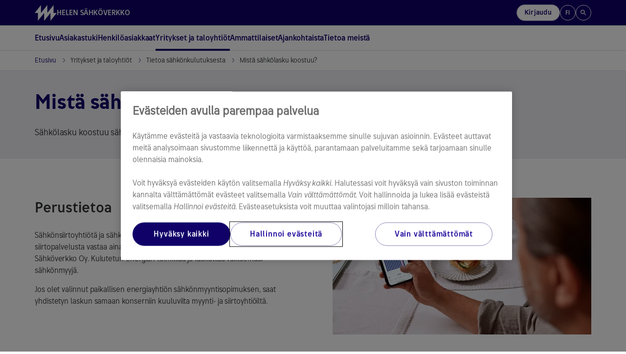

--- FILE ---
content_type: text/html; charset=utf-8
request_url: https://www.helensahkoverkko.fi/yritykset-ja-taloyhtiot/tietoa-sahkonkulutuksesta/mista-sahkolasku-koostuu
body_size: 22638
content:




<!DOCTYPE html>

<html lang="fi" style="font-family: Arial, Helvetica, sans-serif">
<head>
    <meta charset="utf-8">
    <title>Mist&#xE4; s&#xE4;hk&#xF6;lasku koostuu? | Helen</title>
    <meta name="viewport" content="width=device-width,initial-scale=1">
    <meta http-equiv="X-UA-Compatible" content="IE=edge">
    <meta name="HandheldFriendly" content="true">




        <meta property="og:image" content="https://www.helensahkoverkko.fi/globalassets/hsv/etusivu/hsv-open-graph.jpg" />

    
    <meta property="article:published_time" content="2023-10-10T09:42:36&#x2B;03:00" />
    <meta property="idio:published_time_formatted" content="10.10.2023" />

    <meta property="idio:teaser:icon" />
    <meta property="idio:teaser:text" />


<meta property="idio:pagetype" content="ContentPage" />

    

    


    <!--[if IE 7]> <html class="ie7"> <![endif]-->
    <!--[if IE 8]> <html class="ie8"> <![endif]-->
    <link rel="stylesheet" type="text/css" href="/Dist/global/css/libs.min.css?v=2.15.9501.21431" />
    <link rel="stylesheet" type="text/css" href="/Dist/global/libs/bootstrap-sass/css/helen-bootstrap.min.css?v=2.15.9501.21431" />
    <link rel="stylesheet" type="text/css" href="/Dist/global/libs/bootstrap-sass/css/helen-bootstrap-theme.min.css?v=2.15.9501.21431" />

            <link rel="stylesheet" type="text/css" href="/Dist/hsv/css/hsv.min.css?v=2.15.9501.21431" />

    <link rel="shortcut icon" href="/favicon.ico" />
    <link rel="apple-touch-icon-precomposed" href="/favicon-152new.png" />

        <link rel="canonical" href="https://www.helensahkoverkko.fi/yritykset-ja-taloyhtiot/tietoa-sahkonkulutuksesta/mista-sahkolasku-koostuu" />

    

<script type="text/javascript">
        var languageCode = 'fi';
        var addressServiceUrl = '/addressapi/';
        var protocol = 'https';
        var mapLanguage = 'fi';
        var mapApiKey = 'AIzaSyB52Z04ujW4V_jnme5ohIy2LJfCnCeGfCc';
        var currentLanguage = 'fi';
        var currentPageId = '76392';
        var cookieProBlockedVideoMessage = '<p>Voit katsoa videon hyväksyttyäsi <a class="js-cookie-pro-modal" href="#">kohdistamisevästeet</a>.</p>';
        var cookieProBlockedAIChatMessage = '<p><strong>Toimivuusevästeet</strong><br /><br />Käyttääksesi Helen Sähköverkko -tekoälyapuria sinun tulee <a class="js-cookie-pro-modal" href="#">hyväksyä toimivuusevästeet</a>. Evästeiden avulla voimme tarjota parempia ja yksilöllisempiä toimintoja.</p>';
        var cookieProBlockedPodcastMessage = 'Voit kuunnella podcastin hyväksyttyäsi evästeet. Jos hylkäsit evästeet, voit peruuttaa hylkäyksen <a href="#" class="js-cookie-pro-modal">klikkaamalla tästä</a>.';

highchartsDecimalPoint = ','</script>


                                <!-- CookiePro Cookies Consent Notice start for www.helensahkoverkko.fi -->
<script src="https://cookie-cdn.cookiepro.com/scripttemplates/otSDKStub.js" data-document-language="true" type="text/javascript" charset="UTF-8" data-domain-script="a8cb0a08-cd4a-4ece-8187-f63c02249590" ></script>
<script type="text/javascript">
function OptanonWrapper() { }
</script>
<!-- CookiePro Cookies Consent Notice end for www.helensahkoverkko.fi -->

<meta name="google-site-verification" content="VNPxoc373HWgVsu84JMulFNy6Gn_dRr8J1nAyuimLfs" />

<style>
.bootstrap3 h3, .bootstrap3 .heading-medium-priority {
    text-transform: initial;
</style>

                            
    

    <script>
!function(T,l,y){var S=T.location,k="script",D="instrumentationKey",C="ingestionendpoint",I="disableExceptionTracking",E="ai.device.",b="toLowerCase",w="crossOrigin",N="POST",e="appInsightsSDK",t=y.name||"appInsights";(y.name||T[e])&&(T[e]=t);var n=T[t]||function(d){var g=!1,f=!1,m={initialize:!0,queue:[],sv:"5",version:2,config:d};function v(e,t){var n={},a="Browser";return n[E+"id"]=a[b](),n[E+"type"]=a,n["ai.operation.name"]=S&&S.pathname||"_unknown_",n["ai.internal.sdkVersion"]="javascript:snippet_"+(m.sv||m.version),{time:function(){var e=new Date;function t(e){var t=""+e;return 1===t.length&&(t="0"+t),t}return e.getUTCFullYear()+"-"+t(1+e.getUTCMonth())+"-"+t(e.getUTCDate())+"T"+t(e.getUTCHours())+":"+t(e.getUTCMinutes())+":"+t(e.getUTCSeconds())+"."+((e.getUTCMilliseconds()/1e3).toFixed(3)+"").slice(2,5)+"Z"}(),iKey:e,name:"Microsoft.ApplicationInsights."+e.replace(/-/g,"")+"."+t,sampleRate:100,tags:n,data:{baseData:{ver:2}}}}var h=d.url||y.src;if(h){function a(e){var t,n,a,i,r,o,s,c,u,p,l;g=!0,m.queue=[],f||(f=!0,t=h,s=function(){var e={},t=d.connectionString;if(t)for(var n=t.split(";"),a=0;a<n.length;a++){var i=n[a].split("=");2===i.length&&(e[i[0][b]()]=i[1])}if(!e[C]){var r=e.endpointsuffix,o=r?e.location:null;e[C]="https://"+(o?o+".":"")+"dc."+(r||"services.visualstudio.com")}return e}(),c=s[D]||d[D]||"",u=s[C],p=u?u+"/v2/track":d.endpointUrl,(l=[]).push((n="SDK LOAD Failure: Failed to load Application Insights SDK script (See stack for details)",a=t,i=p,(o=(r=v(c,"Exception")).data).baseType="ExceptionData",o.baseData.exceptions=[{typeName:"SDKLoadFailed",message:n.replace(/\./g,"-"),hasFullStack:!1,stack:n+"\nSnippet failed to load ["+a+"] -- Telemetry is disabled\nHelp Link: https://go.microsoft.com/fwlink/?linkid=2128109\nHost: "+(S&&S.pathname||"_unknown_")+"\nEndpoint: "+i,parsedStack:[]}],r)),l.push(function(e,t,n,a){var i=v(c,"Message"),r=i.data;r.baseType="MessageData";var o=r.baseData;return o.message='AI (Internal): 99 message:"'+("SDK LOAD Failure: Failed to load Application Insights SDK script (See stack for details) ("+n+")").replace(/\"/g,"")+'"',o.properties={endpoint:a},i}(0,0,t,p)),function(e,t){if(JSON){var n=T.fetch;if(n&&!y.useXhr)n(t,{method:N,body:JSON.stringify(e),mode:"cors"});else if(XMLHttpRequest){var a=new XMLHttpRequest;a.open(N,t),a.setRequestHeader("Content-type","application/json"),a.send(JSON.stringify(e))}}}(l,p))}function i(e,t){f||setTimeout(function(){!t&&m.core||a()},500)}var e=function(){var n=l.createElement(k);n.src=h;var e=y[w];return!e&&""!==e||"undefined"==n[w]||(n[w]=e),n.onload=i,n.onerror=a,n.onreadystatechange=function(e,t){"loaded"!==n.readyState&&"complete"!==n.readyState||i(0,t)},n}();y.ld<0?l.getElementsByTagName("head")[0].appendChild(e):setTimeout(function(){l.getElementsByTagName(k)[0].parentNode.appendChild(e)},y.ld||0)}try{m.cookie=l.cookie}catch(p){}function t(e){for(;e.length;)!function(t){m[t]=function(){var e=arguments;g||m.queue.push(function(){m[t].apply(m,e)})}}(e.pop())}var n="track",r="TrackPage",o="TrackEvent";t([n+"Event",n+"PageView",n+"Exception",n+"Trace",n+"DependencyData",n+"Metric",n+"PageViewPerformance","start"+r,"stop"+r,"start"+o,"stop"+o,"addTelemetryInitializer","setAuthenticatedUserContext","clearAuthenticatedUserContext","flush"]),m.SeverityLevel={Verbose:0,Information:1,Warning:2,Error:3,Critical:4};var s=(d.extensionConfig||{}).ApplicationInsightsAnalytics||{};if(!0!==d[I]&&!0!==s[I]){var c="onerror";t(["_"+c]);var u=T[c];T[c]=function(e,t,n,a,i){var r=u&&u(e,t,n,a,i);return!0!==r&&m["_"+c]({message:e,url:t,lineNumber:n,columnNumber:a,error:i}),r},d.autoExceptionInstrumented=!0}return m}(y.cfg);function a(){y.onInit&&y.onInit(n)}(T[t]=n).queue&&0===n.queue.length?(n.queue.push(a),n.trackPageView({})):a()}(window,document,{src: "https://js.monitor.azure.com/scripts/b/ai.2.gbl.min.js", crossOrigin: "anonymous", cfg: {instrumentationKey: '0dcefbcf-ec71-41bc-bbba-b131e4fe9215', disableCookiesUsage: false }});
</script>


    
</head>


<body data-responsejs='{"create": [{"prefix": "r"}, {"prefix": "src"}]}'  class="">
    

            <!-- Piwik script -->
<script type="text/javascript">(function(window, document, dataLayerName, id) {
window[dataLayerName]=window[dataLayerName]||[],window[dataLayerName].push({start:(new Date).getTime(),event:"stg.start"});var scripts=document.getElementsByTagName('script')[0],tags=document.createElement('script');
function stgCreateCookie(a,b,c){var d="";if(c){var e=new Date;e.setTime(e.getTime()+24*c*60*60*1e3),d="; expires="+e.toUTCString()}document.cookie=a+"="+b+d+"; path=/"}
var isStgDebug=(window.location.href.match("stg_debug")||document.cookie.match("stg_debug"))&&!window.location.href.match("stg_disable_debug");stgCreateCookie("stg_debug",isStgDebug?1:"",isStgDebug?14:-1);
var qP=[];dataLayerName!=="dataLayer"&&qP.push("data_layer_name="+dataLayerName),isStgDebug&&qP.push("stg_debug");var qPString=qP.length>0?("?"+qP.join("&")):"";
tags.async=!0,tags.src="https://webanalytics.helen.fi/containers/"+id+".js"+qPString,scripts.parentNode.insertBefore(tags,scripts);
!function(a,n,i){a[n]=a[n]||{};for(var c=0;c<i.length;c++)!function(i){a[n][i]=a[n][i]||{},a[n][i].api=a[n][i].api||function(){var a=[].slice.call(arguments,0);"string"==typeof a[0]&&window[dataLayerName].push({event:n+"."+i+":"+a[0],parameters:[].slice.call(arguments,1)})}}(i[c])}(window,"ppms",["tm","cm"]);
})(window, document, 'dataLayer', '554d5854-e9de-4483-8de8-fff6d85769d6');
</script>
<!-- END Piwik script -->
            <svg xmlns="http://www.w3.org/2000/svg" xmlns:xlink="http://www.w3.org/1999/xlink" width="0" height="0" style="position:absolute">
        <symbol id="logo-helen" viewBox="0 0 273 196">
            <path d="M233.959 98.0517V0.5L155.938 98.0517V0.5L77.9173 98.0517V0.5L0 98.0517H38.9587V195.5L116.979 98.0517V195.5L194.897 98.0517V195.5L272.917 98.0517H233.959Z" />
        </symbol>
        <symbol id="icon-search" viewBox="0 0 24 24">
            <path d="M15.5 14H14.71L14.43 13.73C15.63 12.33 16.25 10.42 15.91 8.39002C15.44 5.61002 13.12 3.39002 10.32 3.05002C6.09001 2.53002 2.53002 6.09001 3.05002 10.32C3.39002 13.12 5.61002 15.44 8.39002 15.91C10.42 16.25 12.33 15.63 13.73 14.43L14 14.71V15.5L18.25 19.75C18.66 20.16 19.33 20.16 19.74 19.75C20.15 19.34 20.15 18.67 19.74 18.26L15.5 14ZM9.50002 14C7.01002 14 5.00002 11.99 5.00002 9.50002C5.00002 7.01002 7.01002 5.00002 9.50002 5.00002C11.99 5.00002 14 7.01002 14 9.50002C14 11.99 11.99 14 9.50002 14Z"></path>
        </symbol>
        <symbol id="icon-arrow-left" viewBox="0 0 9 16">
            <path d="M8.66663 16L0.666626 8L8.66663 0L10.5333 1.86667L4.39996 8L10.5333 14.1333L8.66663 16Z" />
        </symbol>
        <symbol id="icon-arrow-right" viewBox="0 0 9 16">
            <path d="M6.79996 8L0.666626 1.86667L2.53329 0L10.5333 8L2.53329 16L0.666626 14.1333L6.79996 8Z" />
        </symbol>
        <symbol id="icon-arrow-back" viewBox="0 0 16 16">
            <path d="M15 7.00022H3.82998L8.70998 2.12021C9.09998 1.73021 9.09998 1.09021 8.70998 0.700215C8.31998 0.310215 7.68998 0.310215 7.29998 0.700215L0.70998 7.29022C0.31998 7.68021 0.31998 8.31021 0.70998 8.70021L7.29998 15.2902C7.68998 15.6802 8.31998 15.6802 8.70998 15.2902C9.09998 14.9002 9.09998 14.2702 8.70998 13.8802L3.82998 9.00021H15C15.55 9.00021 16 8.55021 16 8.00022C16 7.45021 15.55 7.00022 15 7.00022Z" />
        </symbol>
        <symbol viewBox="0 0 20 20" id="icon-info">
            <path d="M9.16663 14.1665H10.8333V9.1665H9.16663V14.1665ZM9.99996 7.49984C10.2361 7.49984 10.434 7.41998 10.5937 7.26025C10.7534 7.10053 10.8333 6.90262 10.8333 6.6665C10.8333 6.43039 10.7534 6.23248 10.5937 6.07275C10.434 5.91303 10.2361 5.83317 9.99996 5.83317C9.76385 5.83317 9.56593 5.91303 9.40621 6.07275C9.24649 6.23248 9.16663 6.43039 9.16663 6.6665C9.16663 6.90262 9.24649 7.10053 9.40621 7.26025C9.56593 7.41998 9.76385 7.49984 9.99996 7.49984ZM9.99996 18.3332C8.84718 18.3332 7.76385 18.1144 6.74996 17.6769C5.73607 17.2394 4.85413 16.6457 4.10413 15.8957C3.35413 15.1457 2.76038 14.2637 2.32288 13.2498C1.88538 12.2359 1.66663 11.1526 1.66663 9.99984C1.66663 8.84706 1.88538 7.76373 2.32288 6.74984C2.76038 5.73595 3.35413 4.854 4.10413 4.104C4.85413 3.354 5.73607 2.76025 6.74996 2.32275C7.76385 1.88525 8.84718 1.6665 9.99996 1.6665C11.1527 1.6665 12.2361 1.88525 13.25 2.32275C14.2638 2.76025 15.1458 3.354 15.8958 4.104C16.6458 4.854 17.2395 5.73595 17.677 6.74984C18.1145 7.76373 18.3333 8.84706 18.3333 9.99984C18.3333 11.1526 18.1145 12.2359 17.677 13.2498C17.2395 14.2637 16.6458 15.1457 15.8958 15.8957C15.1458 16.6457 14.2638 17.2394 13.25 17.6769C12.2361 18.1144 11.1527 18.3332 9.99996 18.3332ZM9.99996 16.6665C11.8611 16.6665 13.4375 16.0207 14.7291 14.729C16.0208 13.4373 16.6666 11.8609 16.6666 9.99984C16.6666 8.13873 16.0208 6.56234 14.7291 5.27067C13.4375 3.979 11.8611 3.33317 9.99996 3.33317C8.13885 3.33317 6.56246 3.979 5.27079 5.27067C3.97913 6.56234 3.33329 8.13873 3.33329 9.99984C3.33329 11.8609 3.97913 13.4373 5.27079 14.729C6.56246 16.0207 8.13885 16.6665 9.99996 16.6665Z" fill="#100169" />
        </symbol>
        <symbol viewBox="0 -960 960 960" id="icon-tick">
            <path d="M382-240 154-468l57-57 171 171 367-367 57 57-424 424Z"></path>
        </symbol>
    </svg>

    <div class="page-wrapper">
        <header class="page-header">
            <div class="helen2 page-accessibility">
                <a href="#main-content-page" class="focusable">Siirry sisältöön</a>
            </div>
            <div class="helen2">
                    


<div class="header">
    <div class="header-stripe">
        <div class="header-stripe__container">
            <!-- Logo -->
            <a href="/" class="header-stripe__logo" aria-label="Helen S&#xE4;hk&#xF6;verkko -sivuston etusivulle">
                <svg class="helen-logo">
                    <use xlink:href="#logo-helen"></use>
                </svg>
                    <span class="hidden-xs">Helen S&#xE4;hk&#xF6;verkko</span>
            </a>
            <!-- /Logo -->

                <!-- Right menu -->
                <nav aria-label="P&#xE4;&#xE4;linkit" class="header-stripe__menu header-stripe__menu--right">
                    <ul>


                            <li class="header-stripe__menu-item header-stripe__menu-item--toggle hidden-sm hidden-xs js-header-popup-menu-toggle">
                                                <a href="/kirjautuminen" class="btn btn--secondary header-stripe__menu-link header-stripe__menu-link--login">
                    Kirjaudu
                </a>

                            </li>

                        <li class="header-stripe__menu-item header-stripe__menu-item--toggle js-header-popup-menu-toggle">
                            <button type="button" class="btn header-stripe__menu-item--button-circle" id="languageBtn"
                            aria-haspopup="true"
                            aria-expanded="false"
                            aria-controls="languageMenu">
                                fi
                            </button>
                            <ul aria-labelledby="languageBtn" role="menubar" id="languageMenu">
                                    <li class="header-stripe__menu-item" role="none">
                                        <a class="header-stripe__menu-link header-stripe__menu-link--popup active" href="/yritykset-ja-taloyhtiot/tietoa-sahkonkulutuksesta/mista-sahkolasku-koostuu" aria-label="Suomeksi" role="menuitem">Suomeksi</a>
                                    </li>
                                    <li class="header-stripe__menu-item" role="none">
                                        <a class="header-stripe__menu-link header-stripe__menu-link--popup " href="/sv" aria-label="Svenska" role="menuitem">Svenska</a>
                                    </li>
                                    <li class="header-stripe__menu-item" role="none">
                                        <a class="header-stripe__menu-link header-stripe__menu-link--popup " href="/en" aria-label="English" role="menuitem">English</a>
                                    </li>
                            </ul>
                        </li>

                            <li class="header-stripe__menu-item header-stripe__menu-item--search">
                                <button type="button" class="btn js-header-search-open header-stripe__menu-item--button-circle" title="Hae sivustolta">
                                    <svg class="icon-search" width="16" height="16" aria-hidden="true">
                                        <use xlink:href="#icon-search"></use>
                                    </svg>
                                </button>
                            </li>

                            <li class="header-stripe__menu-item header-stripe__menu-item--toggle hidden-md hidden-lg js-header-popup-menu-toggle">
                                                <a href="/kirjautuminen" class="btn btn--secondary header-stripe__menu-link header-stripe__menu-link--login">
                    Kirjaudu
                </a>

                            </li>
                    </ul>
                </nav>
                <!-- Mobile menu toggler -->
                <button type="button" class="btn header-stripe__toggler js-mobile-menu-toggler hidden-md hidden-lg" aria-expanded="false" aria-haspopup="true" aria-controls="main-menu" aria-label="P&#xE4;&#xE4;navigaatio">
                    <div class="header-stripe__toggler-icon  header-stripe__toggler-icon--hsv ">
                        <span class="header-stripe__toggler-line"></span>
                        <span class="header-stripe__toggler-line"></span>
                        <span class="header-stripe__toggler-line"></span>
                        <span class="header-stripe__toggler-line"></span>
                    </div>
                </button>
                <!-- /Mobile menu toggler -->
        </div>
    </div>

        <div class="header-content">
            <!-- Main menu -->
            <nav aria-label="P&#xE4;&#xE4;navigaatio">
                <span class="visuallyhidden">Siirry navigaatiossa nuolin&#xE4;pp&#xE4;imill&#xE4;. Avaa ja sulje alanavigaatio v&#xE4;lily&#xF6;ntin&#xE4;pp&#xE4;imell&#xE4;. Voit sulkea avatun alavalikon my&#xF6;s ESC-n&#xE4;pp&#xE4;imell&#xE4;.</span>
                <ul class="main-menu main-menu--first-level" id="main-menu" role="menubar">

                        <li class="main-menu__item main-menu__item--home" role="none">
                            <a href="/" class="main-menu__link main-menu__link--first-level home " role="menuitem" >
                                Etusivu
                            </a>
                        </li>

                            <li class="main-menu__item" id="22870" role="none">

                                <button type="button" class="main-menu__link main-menu__link--first-level js-category-toggler  " role="menuitem" aria-expanded="false" aria-controls="22870-submenu" aria-haspopup="true">
                                    Asiakastuki
                                    <svg aria-hidden="true" width="7" height="11">
                                        <use xlink:href="#icon-arrow-right"></use>
                                    </svg>
                                </button>
                                <!-- Main menu - second level -->
                                    <div class="main-menu__wrapper main-menu__wrapper--compact" hidden="hidden">
                                        <div class="main-menu__wrapper-inner">
                                            <ul class="main-menu main-menu__submenu main-menu__submenu--compact" id="22870-submenu" role="menu">

                                                        <li class="main-menu__item " id="22870" role="none" data-tab-id="98181">
                                                            <a href="/asiakastuki?tab=henkiloasiakkaat" class="main-menu__link" role="menuitem" >Henkil&#xF6;asiakkaat</a>
                                                        </li>
                                                        <li class="main-menu__item " id="22870" role="none" data-tab-id="98183">
                                                            <a href="/asiakastuki?tab=yritykset" class="main-menu__link" role="menuitem" >Yritykset</a>
                                                        </li>
                                                        <li class="main-menu__item " id="22870" role="none" data-tab-id="98182">
                                                            <a href="/asiakastuki?tab=taloyhtiot" class="main-menu__link" role="menuitem" >Taloyhti&#xF6;t</a>
                                                        </li>
                                            </ul>
                                        </div>
                                    </div>
                                <!-- /Main menu - second level -->
                            </li>
                            <li class="main-menu__item" id="76149" role="none">

                                <button type="button" class="main-menu__link main-menu__link--first-level js-category-toggler  " role="menuitem" aria-expanded="false" aria-controls="76149-submenu" aria-haspopup="true">
                                    Henkil&#xF6;asiakkaat
                                    <svg aria-hidden="true" width="7" height="11">
                                        <use xlink:href="#icon-arrow-right"></use>
                                    </svg>
                                </button>
                                <!-- Main menu - second level -->
                                    <div class="main-menu__wrapper " hidden="hidden">
                                        <div class="main-menu__wrapper-inner">
                                            <ul class="main-menu main-menu__submenu " id="76149-submenu" role="menu">

                                                    <li class="main-menu__item main-menu__item--main-category" role="none">
                                                        <a href="/henkiloasiakkaat/kaikki-palvelumme-henkiloasiakkaille" class="main-menu__link" role="menuitem">Kaikki palvelut</a>
                                                    </li>
                                                        <!-- Main menu - third level -->
                                                            <li class="main-menu__item " id="76150" role="none">
                                                                <button type="button" class="main-menu__link main-menu__link--has-submenu js-category-toggler" aria-controls="76150submenu2" aria-expanded="false" role="menuitem">
                                                                    S&#xE4;hk&#xF6;liittym&#xE4;t
                                                                    <svg aria-hidden="true" width="7" height="11">
                                                                        <use xlink:href="#icon-arrow-right"></use>
                                                                    </svg>
                                                                </button>
                                                                <div class="main-menu__wrapper js-sub-submenu">
                                                                    <div class="main-menu main-menu--beyond" id="76150submenu2" role="menu">
                                                                                <div class="main-menu__col" role="none">
                                                                                        <div class="main-menu__item " id="76151" role="none">
                                                                                            <a href="/henkiloasiakkaat/sahkoliittymat/tilaa-sahkoliittyma-pientaloon" class="main-menu__link" role="menuitem" >Tilaa s&#xE4;hk&#xF6;liittym&#xE4; pientaloon</a>
                                                                                        </div>
                                                                                        <div class="main-menu__item " id="76152" role="none">
                                                                                            <a href="/henkiloasiakkaat/sahkoliittymat/tee-omistajanvaihtoilmoitus" class="main-menu__link" role="menuitem" >Tee omistajanvaihtoilmoitus</a>
                                                                                        </div>
                                                                                        <div class="main-menu__item " id="76153" role="none">
                                                                                            <a href="/henkiloasiakkaat/sahkoliittymat/liittyman-purku" class="main-menu__link" role="menuitem" >S&#xE4;hk&#xF6;liittym&#xE4;n purku</a>
                                                                                        </div>
                                                                                        <div class="main-menu__item " id="77527" role="none">
                                                                                            <a href="/henkiloasiakkaat/sahkoliittymat/liittyman-jannitekatko" class="main-menu__link" role="menuitem" >Tilaa liittym&#xE4;n j&#xE4;nnitekatko</a>
                                                                                        </div>
                                                                                        <div class="main-menu__item " id="77595" role="none">
                                                                                            <a href="/henkiloasiakkaat/sahkoliittymat/paasulakkeen-muutos" class="main-menu__link" role="menuitem" >Tilaa liittym&#xE4;n p&#xE4;&#xE4;sulakkeen muutos</a>
                                                                                        </div>
                                                                                </div>
                                                                                <div class="main-menu__col" role="none">
                                                                                        <div class="main-menu__item " id="77603" role="none">
                                                                                            <a href="/henkiloasiakkaat/sahkoliittymat/liittymisjohdon-muutos" class="main-menu__link" role="menuitem" >Liittymisjohdon muutos</a>
                                                                                        </div>
                                                                                </div>
                                                                    </div>
                                                                    <!-- /Main menu - third level -->
                                                                </div>
                                                            </li>
                                                        <!-- Main menu - third level -->
                                                            <li class="main-menu__item " id="76154" role="none">
                                                                <button type="button" class="main-menu__link main-menu__link--has-submenu js-category-toggler" aria-controls="76154submenu2" aria-expanded="false" role="menuitem">
                                                                    Palvelut muutost&#xF6;ihin
                                                                    <svg aria-hidden="true" width="7" height="11">
                                                                        <use xlink:href="#icon-arrow-right"></use>
                                                                    </svg>
                                                                </button>
                                                                <div class="main-menu__wrapper js-sub-submenu">
                                                                    <div class="main-menu main-menu--beyond" id="76154submenu2" role="menu">
                                                                                <div class="main-menu__col" role="none">
                                                                                        <div class="main-menu__item " id="76155" role="none">
                                                                                            <a href="/henkiloasiakkaat/palvelut-muutostoihin/Aurinkosahkon-liittaminen" class="main-menu__link" role="menuitem" >Aurinkos&#xE4;hk&#xF6;n liitt&#xE4;minen</a>
                                                                                        </div>
                                                                                        <div class="main-menu__item " id="76156" role="none">
                                                                                            <a href="/henkiloasiakkaat/palvelut-muutostoihin/sahkoauton-latauspisteet" class="main-menu__link" role="menuitem" >S&#xE4;hk&#xF6;auton latauspisteet</a>
                                                                                        </div>
                                                                                        <div class="main-menu__item " id="76157" role="none">
                                                                                            <a href="/henkiloasiakkaat/palvelut-muutostoihin/remontit-saneeraukset-ja-lammitystapamuutokset" class="main-menu__link" role="menuitem" >Remontit, saneeraukset ja l&#xE4;mmitystapamuutokset</a>
                                                                                        </div>
                                                                                </div>
                                                                    </div>
                                                                    <!-- /Main menu - third level -->
                                                                </div>
                                                            </li>
                                                        <!-- Main menu - third level -->
                                                            <li class="main-menu__item " id="76158" role="none">
                                                                <button type="button" class="main-menu__link main-menu__link--has-submenu js-category-toggler" aria-controls="76158submenu2" aria-expanded="false" role="menuitem">
                                                                    Tietoa s&#xE4;hk&#xF6;nkulutuksesta
                                                                    <svg aria-hidden="true" width="7" height="11">
                                                                        <use xlink:href="#icon-arrow-right"></use>
                                                                    </svg>
                                                                </button>
                                                                <div class="main-menu__wrapper js-sub-submenu">
                                                                    <div class="main-menu main-menu--beyond" id="76158submenu2" role="menu">
                                                                                <div class="main-menu__col" role="none">
                                                                                        <div class="main-menu__item " id="76159" role="none">
                                                                                            <a href="/henkiloasiakkaat/tietoa-sahkonkulutuksesta/Verkkopalvelutuotteet-ja-hinnat" class="main-menu__link" role="menuitem" >Verkkopalvelutuotteet ja hinnat</a>
                                                                                        </div>
                                                                                        <div class="main-menu__item " id="76160" role="none">
                                                                                            <a href="/henkiloasiakkaat/tietoa-sahkonkulutuksesta/mista-sahkolasku-koostuu" class="main-menu__link" role="menuitem" >Mist&#xE4; s&#xE4;hk&#xF6;lasku koostuu?</a>
                                                                                        </div>
                                                                                        <div class="main-menu__item " id="76161" role="none">
                                                                                            <a href="/henkiloasiakkaat/tietoa-sahkonkulutuksesta/miten-seuraan-sahkonkulutusta" class="main-menu__link" role="menuitem" >Miten seuraan s&#xE4;hk&#xF6;nkulutusta?</a>
                                                                                        </div>
                                                                                        <div class="main-menu__item " id="76162" role="none">
                                                                                            <a href="/henkiloasiakkaat/tietoa-sahkonkulutuksesta/Mittarointi" class="main-menu__link" role="menuitem" >Mittarointi</a>
                                                                                        </div>
                                                                                        <div class="main-menu__item " id="93896" role="none">
                                                                                            <a href="/ajankohtaista/uutiset/tietoa-varttimittaukseen-siirtymisesta" class="main-menu__link" role="menuitem" >Tietoa varttimittauksesta</a>
                                                                                        </div>
                                                                                </div>
                                                                    </div>
                                                                    <!-- /Main menu - third level -->
                                                                </div>
                                                            </li>
                                                        <!-- Main menu - third level -->
                                                            <li class="main-menu__item " id="76164" role="none">
                                                                <button type="button" class="main-menu__link main-menu__link--has-submenu js-category-toggler" aria-controls="76164submenu2" aria-expanded="false" role="menuitem">
                                                                    Tietoa kerrostaloasukkaalle
                                                                    <svg aria-hidden="true" width="7" height="11">
                                                                        <use xlink:href="#icon-arrow-right"></use>
                                                                    </svg>
                                                                </button>
                                                                <div class="main-menu__wrapper js-sub-submenu">
                                                                    <div class="main-menu main-menu--beyond" id="76164submenu2" role="menu">
                                                                                <div class="main-menu__col" role="none">
                                                                                        <div class="main-menu__item " id="76165" role="none">
                                                                                            <a href="/henkiloasiakkaat/tietoa-kerrostaloasukkaalle/miten-palvelemme-kerrostaloasukkaita" class="main-menu__link" role="menuitem" >Miten palvelemme kerrostaloasukkaita?</a>
                                                                                        </div>
                                                                                </div>
                                                                    </div>
                                                                    <!-- /Main menu - third level -->
                                                                </div>
                                                            </li>
                                            </ul>
                                        </div>
                                    </div>
                                <!-- /Main menu - second level -->
                            </li>
                            <li class="main-menu__item" id="76375" role="none">

                                <button type="button" class="main-menu__link main-menu__link--first-level js-category-toggler main-menu__link--active " role="menuitem" aria-expanded="false" aria-controls="76375-submenu" aria-haspopup="true">
                                    Yritykset ja taloyhti&#xF6;t
                                    <svg aria-hidden="true" width="7" height="11">
                                        <use xlink:href="#icon-arrow-right"></use>
                                    </svg>
                                </button>
                                <!-- Main menu - second level -->
                                    <div class="main-menu__wrapper " hidden="hidden">
                                        <div class="main-menu__wrapper-inner">
                                            <ul class="main-menu main-menu__submenu " id="76375-submenu" role="menu">

                                                    <li class="main-menu__item main-menu__item--main-category" role="none">
                                                        <a href="/yritykset-ja-taloyhtiot/kaikki-palvelumme-yritys-ja-taloyhtioasiakkaille" class="main-menu__link" role="menuitem">Kaikki palvelut</a>
                                                    </li>
                                                        <!-- Main menu - third level -->
                                                            <li class="main-menu__item " id="76376" role="none">
                                                                <button type="button" class="main-menu__link main-menu__link--has-submenu js-category-toggler" aria-controls="76376submenu2" aria-expanded="false" role="menuitem">
                                                                    S&#xE4;hk&#xF6;liittym&#xE4;t
                                                                    <svg aria-hidden="true" width="7" height="11">
                                                                        <use xlink:href="#icon-arrow-right"></use>
                                                                    </svg>
                                                                </button>
                                                                <div class="main-menu__wrapper js-sub-submenu">
                                                                    <div class="main-menu main-menu--beyond" id="76376submenu2" role="menu">
                                                                                <div class="main-menu__col" role="none">
                                                                                        <div class="main-menu__item " id="76377" role="none">
                                                                                            <a href="/yritykset-ja-taloyhtiot/sahkoliittymat/tilaa-sahkoliittyma-kiinteistoon" class="main-menu__link" role="menuitem" >Tilaa s&#xE4;hk&#xF6;liittym&#xE4; kiinteist&#xF6;&#xF6;n</a>
                                                                                        </div>
                                                                                        <div class="main-menu__item " id="76378" role="none">
                                                                                            <a href="/yritykset-ja-taloyhtiot/sahkoliittymat/tee-omistajanvaihtoilmoitus" class="main-menu__link" role="menuitem" >Tee omistajanvaihtoilmoitus</a>
                                                                                        </div>
                                                                                        <div class="main-menu__item " id="76379" role="none">
                                                                                            <a href="/yritykset-ja-taloyhtiot/sahkoliittymat/tilaa-tilapainen-sahkoliittyma" class="main-menu__link" role="menuitem" >Tilap&#xE4;inen s&#xE4;hk&#xF6;liittym&#xE4;</a>
                                                                                        </div>
                                                                                        <div class="main-menu__item " id="76380" role="none">
                                                                                            <a href="/yritykset-ja-taloyhtiot/sahkoliittymat/tilaa-sahkoliittyma-tapahtumaasi" class="main-menu__link" role="menuitem" >Tilaa s&#xE4;hk&#xF6;liittym&#xE4; tapahtumaasi</a>
                                                                                        </div>
                                                                                        <div class="main-menu__item " id="76381" role="none">
                                                                                            <a href="/yritykset-ja-taloyhtiot/sahkoliittymat/liittyman-purku" class="main-menu__link" role="menuitem" >S&#xE4;hk&#xF6;liittym&#xE4;n purku</a>
                                                                                        </div>
                                                                                </div>
                                                                                <div class="main-menu__col" role="none">
                                                                                        <div class="main-menu__item " id="79089" role="none">
                                                                                            <a href="/yritykset-ja-taloyhtiot/sahkoliittymat/paasulakkeen-muutos" class="main-menu__link" role="menuitem" >Tilaa liittym&#xE4;n p&#xE4;&#xE4;sulakkeen muutos</a>
                                                                                        </div>
                                                                                        <div class="main-menu__item " id="77429" role="none">
                                                                                            <a href="/yritykset-ja-taloyhtiot/sahkoliittymat/tilaa-yleisen-alueen-sahkoliittyma" class="main-menu__link" role="menuitem" >Tilaa yleisen alueen s&#xE4;hk&#xF6;liittym&#xE4;</a>
                                                                                        </div>
                                                                                </div>
                                                                    </div>
                                                                    <!-- /Main menu - third level -->
                                                                </div>
                                                            </li>
                                                        <!-- Main menu - third level -->
                                                            <li class="main-menu__item " id="76382" role="none">
                                                                <button type="button" class="main-menu__link main-menu__link--has-submenu js-category-toggler" aria-controls="76382submenu2" aria-expanded="false" role="menuitem">
                                                                    Kiinteist&#xF6;n muutosty&#xF6;t
                                                                    <svg aria-hidden="true" width="7" height="11">
                                                                        <use xlink:href="#icon-arrow-right"></use>
                                                                    </svg>
                                                                </button>
                                                                <div class="main-menu__wrapper js-sub-submenu">
                                                                    <div class="main-menu main-menu--beyond" id="76382submenu2" role="menu">
                                                                                <div class="main-menu__col" role="none">
                                                                                        <div class="main-menu__item " id="76383" role="none">
                                                                                            <a href="/yritykset-ja-taloyhtiot/kiinteiston-muutostyot/Aurinkosahkon-liittaminen" class="main-menu__link" role="menuitem" >Aurinkos&#xE4;hk&#xF6;n liitt&#xE4;minen</a>
                                                                                        </div>
                                                                                        <div class="main-menu__item " id="76384" role="none">
                                                                                            <a href="/yritykset-ja-taloyhtiot/kiinteiston-muutostyot/sahkoauton-latauspisteet" class="main-menu__link" role="menuitem" >S&#xE4;hk&#xF6;auton latauspisteet</a>
                                                                                        </div>
                                                                                        <div class="main-menu__item " id="76385" role="none">
                                                                                            <a href="/yritykset-ja-taloyhtiot/kiinteiston-muutostyot/remontit-saneeraukset-ja-lammitystapamuutokset" class="main-menu__link" role="menuitem" >Remontit, saneeraukset ja l&#xE4;mmitystapamuutokset</a>
                                                                                        </div>
                                                                                </div>
                                                                    </div>
                                                                    <!-- /Main menu - third level -->
                                                                </div>
                                                            </li>
                                                        <!-- Main menu - third level -->
                                                            <li class="main-menu__item " id="76386" role="none">
                                                                <button type="button" class="main-menu__link main-menu__link--has-submenu js-category-toggler" aria-controls="76386submenu2" aria-expanded="false" role="menuitem">
                                                                    Muut ty&#xF6;t
                                                                    <svg aria-hidden="true" width="7" height="11">
                                                                        <use xlink:href="#icon-arrow-right"></use>
                                                                    </svg>
                                                                </button>
                                                                <div class="main-menu__wrapper js-sub-submenu">
                                                                    <div class="main-menu main-menu--beyond" id="76386submenu2" role="menu">
                                                                                <div class="main-menu__col" role="none">
                                                                                        <div class="main-menu__item " id="76387" role="none">
                                                                                            <a href="/yritykset-ja-taloyhtiot/muut-tyot/kiinteiston-kulutuksen-alamittaus" class="main-menu__link" role="menuitem" >Kiinteist&#xF6;n kulutuksen alamittaus</a>
                                                                                        </div>
                                                                                        <div class="main-menu__item " id="76388" role="none">
                                                                                            <a href="/yritykset-ja-taloyhtiot/muut-tyot/sahkomittarin-tarkistus" class="main-menu__link" role="menuitem" >S&#xE4;hk&#xF6;mittarin tarkistus</a>
                                                                                        </div>
                                                                                        <div class="main-menu__item " id="76389" role="none">
                                                                                            <a href="/yritykset-ja-taloyhtiot/muut-tyot/Energiayhteison-hyvityslaskentapalvelu" class="main-menu__link" role="menuitem" >Energiayhteis&#xF6;n hyvityslaskentapalvelu</a>
                                                                                        </div>
                                                                                        <div class="main-menu__item " id="77434" role="none">
                                                                                            <a href="/yritykset-ja-taloyhtiot/muut-tyot/Sahkoverkon-muutostyot" class="main-menu__link" role="menuitem" >S&#xE4;hk&#xF6;verkon muutosty&#xF6;t</a>
                                                                                        </div>
                                                                                </div>
                                                                    </div>
                                                                    <!-- /Main menu - third level -->
                                                                </div>
                                                            </li>
                                                        <!-- Main menu - third level -->
                                                            <li class="main-menu__item main-menu__item--active js-current-item" id="76390" role="none">
                                                                <button type="button" class="main-menu__link main-menu__link--has-submenu js-category-toggler" aria-controls="76390submenu2" aria-expanded="true" role="menuitem">
                                                                    Tietoa s&#xE4;hk&#xF6;nkulutuksesta
                                                                    <svg aria-hidden="true" width="7" height="11">
                                                                        <use xlink:href="#icon-arrow-right"></use>
                                                                    </svg>
                                                                </button>
                                                                <div class="main-menu__wrapper js-sub-submenu">
                                                                    <div class="main-menu main-menu--beyond" id="76390submenu2" role="menu">
                                                                                <div class="main-menu__col" role="none">
                                                                                        <div class="main-menu__item " id="76391" role="none">
                                                                                            <a href="/yritykset-ja-taloyhtiot/tietoa-sahkonkulutuksesta/mika-tuote-valita-sahkonsiirtoon" class="main-menu__link" role="menuitem" >Mik&#xE4; tuote valita s&#xE4;hk&#xF6;nsiirtoon?</a>
                                                                                        </div>
                                                                                        <div class="main-menu__item main-menu__item--active js-current-item" id="76392" role="none">
                                                                                            <a href="/yritykset-ja-taloyhtiot/tietoa-sahkonkulutuksesta/mista-sahkolasku-koostuu" class="main-menu__link" role="menuitem" aria-current="page">Mist&#xE4; s&#xE4;hk&#xF6;lasku koostuu?</a>
                                                                                        </div>
                                                                                        <div class="main-menu__item " id="76393" role="none">
                                                                                            <a href="/yritykset-ja-taloyhtiot/tietoa-sahkonkulutuksesta/miten-seuraan-sahkonkulutusta" class="main-menu__link" role="menuitem" >Miten seuraan s&#xE4;hk&#xF6;nkulutusta?</a>
                                                                                        </div>
                                                                                        <div class="main-menu__item " id="76394" role="none">
                                                                                            <a href="/yritykset-ja-taloyhtiot/tietoa-sahkonkulutuksesta/tietoa-etaluentamittareista" class="main-menu__link" role="menuitem" >Tietoa et&#xE4;luentamittareista</a>
                                                                                        </div>
                                                                                        <div class="main-menu__item " id="82462" role="none">
                                                                                            <a href="/yritykset-ja-taloyhtiot/tietoa-sahkonkulutuksesta/oma-sahkoverkko-digipalvelu" class="main-menu__link" role="menuitem" >Oma S&#xE4;hk&#xF6;verkko -digipalvelu</a>
                                                                                        </div>
                                                                                </div>
                                                                                <div class="main-menu__col" role="none">
                                                                                        <div class="main-menu__item " id="93898" role="none">
                                                                                            <a href="/ajankohtaista/uutiset/tietoa-varttimittaukseen-siirtymisesta" class="main-menu__link" role="menuitem" >Tietoa varttimittauksesta</a>
                                                                                        </div>
                                                                                </div>
                                                                    </div>
                                                                    <!-- /Main menu - third level -->
                                                                </div>
                                                            </li>
                                            </ul>
                                        </div>
                                    </div>
                                <!-- /Main menu - second level -->
                            </li>
                            <li class="main-menu__item" id="76692" role="none">

                                <button type="button" class="main-menu__link main-menu__link--first-level js-category-toggler  " role="menuitem" aria-expanded="false" aria-controls="76692-submenu" aria-haspopup="true">
                                    Ammattilaiset
                                    <svg aria-hidden="true" width="7" height="11">
                                        <use xlink:href="#icon-arrow-right"></use>
                                    </svg>
                                </button>
                                <!-- Main menu - second level -->
                                    <div class="main-menu__wrapper " hidden="hidden">
                                        <div class="main-menu__wrapper-inner">
                                            <ul class="main-menu main-menu__submenu " id="76692-submenu" role="menu">

                                                    <li class="main-menu__item main-menu__item--main-category" role="none">
                                                        <a href="/ammattilaiset/kaikki-palvelumme-ammattilaisille" class="main-menu__link" role="menuitem">Kaikki palvelut</a>
                                                    </li>
                                                        <!-- Main menu - third level -->
                                                            <li class="main-menu__item " id="76693" role="none">
                                                                <button type="button" class="main-menu__link main-menu__link--has-submenu js-category-toggler" aria-controls="76693submenu2" aria-expanded="false" role="menuitem">
                                                                    Toimenpiteiden tilaus
                                                                    <svg aria-hidden="true" width="7" height="11">
                                                                        <use xlink:href="#icon-arrow-right"></use>
                                                                    </svg>
                                                                </button>
                                                                <div class="main-menu__wrapper js-sub-submenu">
                                                                    <div class="main-menu main-menu--beyond" id="76693submenu2" role="menu">
                                                                                <div class="main-menu__col" role="none">
                                                                                        <div class="main-menu__item " id="76694" role="none">
                                                                                            <a href="/ammattilaiset/toimenpiteiden-tilaus/liittyman-jannitekatko" class="main-menu__link" role="menuitem" >Liittym&#xE4;n j&#xE4;nnitekatko</a>
                                                                                        </div>
                                                                                        <div class="main-menu__item " id="76695" role="none">
                                                                                            <a href="/ammattilaiset/toimenpiteiden-tilaus/tilapaisliittymat" class="main-menu__link" role="menuitem" >Tilap&#xE4;inen s&#xE4;hk&#xF6;liittym&#xE4;</a>
                                                                                        </div>
                                                                                        <div class="main-menu__item " id="76696" role="none">
                                                                                            <a href="/ammattilaiset/toimenpiteiden-tilaus/keskeytystilaus" class="main-menu__link" role="menuitem" >Keskeytystilaus (10-110 kV)</a>
                                                                                        </div>
                                                                                        <div class="main-menu__item " id="76697" role="none">
                                                                                            <a href="/ammattilaiset/toimenpiteiden-tilaus/tuotantolaitoksen-liittaminen" class="main-menu__link" role="menuitem" >Tuotantolaitoksen liitt&#xE4;minen</a>
                                                                                        </div>
                                                                                        <div class="main-menu__item " id="76698" role="none">
                                                                                            <a href="/ammattilaiset/toimenpiteiden-tilaus/paasulakkeen-muutos" class="main-menu__link" role="menuitem" >Liittym&#xE4;n p&#xE4;&#xE4;sulakkeen muutos</a>
                                                                                        </div>
                                                                                </div>
                                                                                <div class="main-menu__col" role="none">
                                                                                        <div class="main-menu__item " id="76699" role="none">
                                                                                            <a href="/ammattilaiset/toimenpiteiden-tilaus/liittymisjohdon-muutos" class="main-menu__link" role="menuitem" >Liittymisjohdon muutos</a>
                                                                                        </div>
                                                                                        <div class="main-menu__item " id="76700" role="none">
                                                                                            <a href="/ammattilaiset/toimenpiteiden-tilaus/sahkomittarin-poisto-ja-sinetointi" class="main-menu__link" role="menuitem" >S&#xE4;hk&#xF6;mittarin poisto ja sinet&#xF6;inti</a>
                                                                                        </div>
                                                                                        <div class="main-menu__item " id="76701" role="none">
                                                                                            <a href="/ammattilaiset/toimenpiteiden-tilaus/kaapelipaikannus" class="main-menu__link" role="menuitem" >Kaapelipaikannus</a>
                                                                                        </div>
                                                                                        <div class="main-menu__item " id="76702" role="none">
                                                                                            <a href="/ammattilaiset/toimenpiteiden-tilaus/avainpesien-tilaukset" class="main-menu__link" role="menuitem" >Energiatilojen lukitus</a>
                                                                                        </div>
                                                                                        <div class="main-menu__item " id="77439" role="none">
                                                                                            <a href="/ammattilaiset/toimenpiteiden-tilaus/Sahkoverkon-muutostyot" class="main-menu__link" role="menuitem" >S&#xE4;hk&#xF6;verkon muutosty&#xF6;t</a>
                                                                                        </div>
                                                                                </div>
                                                                    </div>
                                                                    <!-- /Main menu - third level -->
                                                                </div>
                                                            </li>
                                                        <!-- Main menu - third level -->
                                                            <li class="main-menu__item " id="76703" role="none">
                                                                <button type="button" class="main-menu__link main-menu__link--has-submenu js-category-toggler" aria-controls="76703submenu2" aria-expanded="false" role="menuitem">
                                                                    S&#xE4;hk&#xF6;iset palvelut
                                                                    <svg aria-hidden="true" width="7" height="11">
                                                                        <use xlink:href="#icon-arrow-right"></use>
                                                                    </svg>
                                                                </button>
                                                                <div class="main-menu__wrapper js-sub-submenu">
                                                                    <div class="main-menu main-menu--beyond" id="76703submenu2" role="menu">
                                                                                <div class="main-menu__col" role="none">
                                                                                        <div class="main-menu__item " id="76704" role="none">
                                                                                            <a href="/ammattilaiset/sahkoiset-palvelut/urakoitsija-online" class="main-menu__link" role="menuitem" >Urakoitsija Online</a>
                                                                                        </div>
                                                                                </div>
                                                                    </div>
                                                                    <!-- /Main menu - third level -->
                                                                </div>
                                                            </li>
                                                        <!-- Main menu - third level -->
                                                            <li class="main-menu__item " id="76705" role="none">
                                                                <button type="button" class="main-menu__link main-menu__link--has-submenu js-category-toggler" aria-controls="76705submenu2" aria-expanded="false" role="menuitem">
                                                                    Toimintaohjeet
                                                                    <svg aria-hidden="true" width="7" height="11">
                                                                        <use xlink:href="#icon-arrow-right"></use>
                                                                    </svg>
                                                                </button>
                                                                <div class="main-menu__wrapper js-sub-submenu">
                                                                    <div class="main-menu main-menu--beyond" id="76705submenu2" role="menu">
                                                                                <div class="main-menu__col" role="none">
                                                                                        <div class="main-menu__item " id="76706" role="none">
                                                                                            <a href="/ammattilaiset/toimintaohjeet/ohjeet-suunnitteluun-ja-urakointiin" class="main-menu__link" role="menuitem" >Ohjeet suunnitteluun ja urakointiin</a>
                                                                                        </div>
                                                                                </div>
                                                                    </div>
                                                                    <!-- /Main menu - third level -->
                                                                </div>
                                                            </li>
                                                        <!-- Main menu - third level -->
                                                            <li class="main-menu__item " id="103361" role="none">
                                                                <button type="button" class="main-menu__link main-menu__link--has-submenu js-category-toggler" aria-controls="103361submenu2" aria-expanded="false" role="menuitem">
                                                                    Tilaa uutiskirje
                                                                    <svg aria-hidden="true" width="7" height="11">
                                                                        <use xlink:href="#icon-arrow-right"></use>
                                                                    </svg>
                                                                </button>
                                                                <div class="main-menu__wrapper js-sub-submenu">
                                                                    <div class="main-menu main-menu--beyond" id="103361submenu2" role="menu">
                                                                                <div class="main-menu__col" role="none">
                                                                                        <div class="main-menu__item " id="103358" role="none">
                                                                                            <a href="/ammattilaiset/tilaa-uutiskirje2/tilaa-uutiskirje" class="main-menu__link" role="menuitem" >Tilaa s&#xE4;hk&#xF6;alan ammattilaisten uutiskirje</a>
                                                                                        </div>
                                                                                </div>
                                                                    </div>
                                                                    <!-- /Main menu - third level -->
                                                                </div>
                                                            </li>
                                            </ul>
                                        </div>
                                    </div>
                                <!-- /Main menu - second level -->
                            </li>
                            <li class="main-menu__item" id="22901" role="none">

                                <button type="button" class="main-menu__link main-menu__link--first-level js-category-toggler  " role="menuitem" aria-expanded="false" aria-controls="22901-submenu" aria-haspopup="true">
                                    Ajankohtaista
                                    <svg aria-hidden="true" width="7" height="11">
                                        <use xlink:href="#icon-arrow-right"></use>
                                    </svg>
                                </button>
                                <!-- Main menu - second level -->
                                    <div class="main-menu__wrapper " hidden="hidden">
                                        <div class="main-menu__wrapper-inner">
                                            <ul class="main-menu main-menu__submenu " id="22901-submenu" role="menu">

                                                        <!-- Main menu - third level -->
                                                            <li class="main-menu__item " id="77002" role="none">
                                                                <button type="button" class="main-menu__link main-menu__link--has-submenu js-category-toggler" aria-controls="77002submenu2" aria-expanded="false" role="menuitem">
                                                                    S&#xE4;hk&#xF6;katkot
                                                                    <svg aria-hidden="true" width="7" height="11">
                                                                        <use xlink:href="#icon-arrow-right"></use>
                                                                    </svg>
                                                                </button>
                                                                <div class="main-menu__wrapper js-sub-submenu">
                                                                    <div class="main-menu main-menu--beyond" id="77002submenu2" role="menu">
                                                                                <div class="main-menu__col" role="none">
                                                                                        <div class="main-menu__item " id="22903" role="none">
                                                                                            <a href="/ajankohtaista/sahkokatkot/sahkokatkot-kartalla" class="main-menu__link" role="menuitem" >S&#xE4;hk&#xF6;katkot kartalla</a>
                                                                                        </div>
                                                                                        <div class="main-menu__item " id="77006" role="none">
                                                                                            <a href="/ajankohtaista/sahkokatkot/varaudu-sahkokatkoihin" class="main-menu__link" role="menuitem" >Varaudu s&#xE4;hk&#xF6;katkoihin</a>
                                                                                        </div>
                                                                                        <div class="main-menu__item " id="77005" role="none">
                                                                                            <a href="/ajankohtaista/sahkokatkot/tekstiviesti-sahkokatkoista" class="main-menu__link" role="menuitem" >Tekstiviesti s&#xE4;hk&#xF6;katkoista</a>
                                                                                        </div>
                                                                                        <div class="main-menu__item " id="83498" role="none">
                                                                                            <a href="/ajankohtaista/sahkokatkot/sahkokatkojen-hyvitykset-ja-korvaukset" class="main-menu__link" role="menuitem" >S&#xE4;hk&#xF6;&#xAD;katkojen hyvi&#xAD;tykset ja kor&#xAD;vaukset</a>
                                                                                        </div>
                                                                                </div>
                                                                    </div>
                                                                    <!-- /Main menu - third level -->
                                                                </div>
                                                            </li>
                                                        <!-- Main menu - third level -->
                                                            <li class="main-menu__item " id="77028" role="none">
                                                                <button type="button" class="main-menu__link main-menu__link--has-submenu js-category-toggler" aria-controls="77028submenu2" aria-expanded="false" role="menuitem">
                                                                    Tietoa s&#xE4;hk&#xF6;pulasta
                                                                    <svg aria-hidden="true" width="7" height="11">
                                                                        <use xlink:href="#icon-arrow-right"></use>
                                                                    </svg>
                                                                </button>
                                                                <div class="main-menu__wrapper js-sub-submenu">
                                                                    <div class="main-menu main-menu--beyond" id="77028submenu2" role="menu">
                                                                                <div class="main-menu__col" role="none">
                                                                                        <div class="main-menu__item " id="77029" role="none">
                                                                                            <a href="/ajankohtaista/tietoa-sahkopulasta/tietoa-sahkopulasta" class="main-menu__link" role="menuitem" >Tietoa s&#xE4;hk&#xF6;pulasta</a>
                                                                                        </div>
                                                                                </div>
                                                                    </div>
                                                                    <!-- /Main menu - third level -->
                                                                </div>
                                                            </li>
                                                        <!-- Main menu - third level -->
                                                            <li class="main-menu__item " id="93656" role="none">
                                                                <button type="button" class="main-menu__link main-menu__link--has-submenu js-category-toggler" aria-controls="93656submenu2" aria-expanded="false" role="menuitem">
                                                                    Jouston paikallismarkkina
                                                                    <svg aria-hidden="true" width="7" height="11">
                                                                        <use xlink:href="#icon-arrow-right"></use>
                                                                    </svg>
                                                                </button>
                                                                <div class="main-menu__wrapper js-sub-submenu">
                                                                    <div class="main-menu main-menu--beyond" id="93656submenu2" role="menu">
                                                                                <div class="main-menu__col" role="none">
                                                                                        <div class="main-menu__item " id="91949" role="none">
                                                                                            <a href="/ajankohtaista/jouston_paikallismarkkina/jouston-paikallismarkkina" class="main-menu__link" role="menuitem" >Jouston paikallismarkkina </a>
                                                                                        </div>
                                                                                </div>
                                                                    </div>
                                                                    <!-- /Main menu - third level -->
                                                                </div>
                                                            </li>
                                                        <!-- Main menu - third level -->
                                                            <li class="main-menu__item " id="77046" role="none">
                                                                <button type="button" class="main-menu__link main-menu__link--has-submenu js-category-toggler" aria-controls="77046submenu2" aria-expanded="false" role="menuitem">
                                                                    Ty&#xF6;maat ja kehityshankkeet
                                                                    <svg aria-hidden="true" width="7" height="11">
                                                                        <use xlink:href="#icon-arrow-right"></use>
                                                                    </svg>
                                                                </button>
                                                                <div class="main-menu__wrapper js-sub-submenu">
                                                                    <div class="main-menu main-menu--beyond" id="77046submenu2" role="menu">
                                                                                <div class="main-menu__col" role="none">
                                                                                        <div class="main-menu__item " id="77047" role="none">
                                                                                            <a href="/ajankohtaista/tyomaat-ja-kehityshankkeet/tyomaat" class="main-menu__link" role="menuitem" >Ty&#xF6;maat</a>
                                                                                        </div>
                                                                                        <div class="main-menu__item " id="77048" role="none">
                                                                                            <a href="/ajankohtaista/tyomaat-ja-kehityshankkeet/kehityshankkeet" class="main-menu__link" role="menuitem" >Kehityshankkeet</a>
                                                                                        </div>
                                                                                        <div class="main-menu__item " id="80699" role="none">
                                                                                            <a href="/ajankohtaista/tyomaat-ja-kehityshankkeet/tietoa-etaluentamittareista" class="main-menu__link" role="menuitem" >Tietoa et&#xE4;luentamittareista </a>
                                                                                        </div>
                                                                                </div>
                                                                    </div>
                                                                    <!-- /Main menu - third level -->
                                                                </div>
                                                            </li>
                                                        <!-- Main menu - third level -->
                                                            <li class="main-menu__item " id="77096" role="none">
                                                                <button type="button" class="main-menu__link main-menu__link--has-submenu js-category-toggler" aria-controls="77096submenu2" aria-expanded="false" role="menuitem">
                                                                    Uutiset
                                                                    <svg aria-hidden="true" width="7" height="11">
                                                                        <use xlink:href="#icon-arrow-right"></use>
                                                                    </svg>
                                                                </button>
                                                                <div class="main-menu__wrapper js-sub-submenu">
                                                                    <div class="main-menu main-menu--beyond" id="77096submenu2" role="menu">
                                                                                <div class="main-menu__col" role="none">
                                                                                        <div class="main-menu__item " id="77097" role="none">
                                                                                            <a href="/ajankohtaista/uutiset/uutiset-ja-artikkelit" class="main-menu__link" role="menuitem" >Uutiset ja artikkelit</a>
                                                                                        </div>
                                                                                        <div class="main-menu__item " id="79213" role="none">
                                                                                            <a href="/ajankohtaista/uutiset/sahkon-verkkopalvelun-laskuttaja-vaihtuu" class="main-menu__link" role="menuitem" >S&#xE4;hk&#xF6;n verkkopalvelun laskuttaja vaihtuu</a>
                                                                                        </div>
                                                                                        <div class="main-menu__item " id="93766" role="none">
                                                                                            <a href="/ajankohtaista/uutiset/tietoa-varttimittaukseen-siirtymisesta" class="main-menu__link" role="menuitem" >Tietoa varttimittaukseen siirtymisest&#xE4;</a>
                                                                                        </div>
                                                                                        <div class="main-menu__item " id="93358" role="none">
                                                                                            <a href="/ajankohtaista/uutiset/tilaa-uutiskirje" class="main-menu__link" role="menuitem" >Tilaa s&#xE4;hk&#xF6;alan ammattilaisten uutiskirje</a>
                                                                                        </div>
                                                                                </div>
                                                                    </div>
                                                                    <!-- /Main menu - third level -->
                                                                </div>
                                                            </li>
                                            </ul>
                                        </div>
                                    </div>
                                <!-- /Main menu - second level -->
                            </li>
                            <li class="main-menu__item" id="22905" role="none">

                                <button type="button" class="main-menu__link main-menu__link--first-level js-category-toggler  " role="menuitem" aria-expanded="false" aria-controls="22905-submenu" aria-haspopup="true">
                                    Tietoa meist&#xE4;
                                    <svg aria-hidden="true" width="7" height="11">
                                        <use xlink:href="#icon-arrow-right"></use>
                                    </svg>
                                </button>
                                <!-- Main menu - second level -->
                                    <div class="main-menu__wrapper " hidden="hidden">
                                        <div class="main-menu__wrapper-inner">
                                            <ul class="main-menu main-menu__submenu " id="22905-submenu" role="menu">

                                                        <!-- Main menu - third level -->
                                                            <li class="main-menu__item " id="77326" role="none">
                                                                <button type="button" class="main-menu__link main-menu__link--has-submenu js-category-toggler" aria-controls="77326submenu2" aria-expanded="false" role="menuitem">
                                                                    Tietoa yrityksest&#xE4;
                                                                    <svg aria-hidden="true" width="7" height="11">
                                                                        <use xlink:href="#icon-arrow-right"></use>
                                                                    </svg>
                                                                </button>
                                                                <div class="main-menu__wrapper js-sub-submenu">
                                                                    <div class="main-menu main-menu--beyond" id="77326submenu2" role="menu">
                                                                                <div class="main-menu__col" role="none">
                                                                                        <div class="main-menu__item " id="77327" role="none">
                                                                                            <a href="/tietoa-meista/tietoa-yrityksesta/helen-sahkoverkko-oy" class="main-menu__link" role="menuitem" >Tietoa yrityksest&#xE4;</a>
                                                                                        </div>
                                                                                        <div class="main-menu__item " id="77340" role="none">
                                                                                            <a href="/tietoa-meista/tietoa-yrityksesta/yhteystiedot-hsv" class="main-menu__link" role="menuitem" >Yhteystiedot</a>
                                                                                        </div>
                                                                                </div>
                                                                    </div>
                                                                    <!-- /Main menu - third level -->
                                                                </div>
                                                            </li>
                                                        <!-- Main menu - third level -->
                                                            <li class="main-menu__item " id="77317" role="none">
                                                                <button type="button" class="main-menu__link main-menu__link--has-submenu js-category-toggler" aria-controls="77317submenu2" aria-expanded="false" role="menuitem">
                                                                    Tule t&#xF6;ihin
                                                                    <svg aria-hidden="true" width="7" height="11">
                                                                        <use xlink:href="#icon-arrow-right"></use>
                                                                    </svg>
                                                                </button>
                                                                <div class="main-menu__wrapper js-sub-submenu">
                                                                    <div class="main-menu main-menu--beyond" id="77317submenu2" role="menu">
                                                                                <div class="main-menu__col" role="none">
                                                                                        <div class="main-menu__item " id="77318" role="none">
                                                                                            <a href="/tietoa-meista/tule-toihin/avoimet-tyopaikat" class="main-menu__link" role="menuitem" >Avoimet ty&#xF6;paikat</a>
                                                                                        </div>
                                                                                </div>
                                                                    </div>
                                                                    <!-- /Main menu - third level -->
                                                                </div>
                                                            </li>
                                                        <!-- Main menu - third level -->
                                                            <li class="main-menu__item " id="77264" role="none">
                                                                <button type="button" class="main-menu__link main-menu__link--has-submenu js-category-toggler" aria-controls="77264submenu2" aria-expanded="false" role="menuitem">
                                                                    Vastuullisuus ja ymp&#xE4;rist&#xF6;
                                                                    <svg aria-hidden="true" width="7" height="11">
                                                                        <use xlink:href="#icon-arrow-right"></use>
                                                                    </svg>
                                                                </button>
                                                                <div class="main-menu__wrapper js-sub-submenu">
                                                                    <div class="main-menu main-menu--beyond" id="77264submenu2" role="menu">
                                                                                <div class="main-menu__col" role="none">
                                                                                        <div class="main-menu__item " id="77265" role="none">
                                                                                            <a href="/tietoa-meista/vastuullisuus-ja-ymparisto/vastuullisuus" class="main-menu__link" role="menuitem" >Vastuullisuus</a>
                                                                                        </div>
                                                                                        <div class="main-menu__item " id="77266" role="none">
                                                                                            <a href="/tietoa-meista/vastuullisuus-ja-ymparisto/taidetta-sahkokaapeissa" class="main-menu__link" role="menuitem" >Taidetta s&#xE4;hk&#xF6;kaapeissa</a>
                                                                                        </div>
                                                                                </div>
                                                                    </div>
                                                                    <!-- /Main menu - third level -->
                                                                </div>
                                                            </li>
                                                        <!-- Main menu - third level -->
                                                            <li class="main-menu__item " id="77106" role="none">
                                                                <button type="button" class="main-menu__link main-menu__link--has-submenu js-category-toggler" aria-controls="77106submenu2" aria-expanded="false" role="menuitem">
                                                                    S&#xE4;hk&#xF6;verkon kehitys
                                                                    <svg aria-hidden="true" width="7" height="11">
                                                                        <use xlink:href="#icon-arrow-right"></use>
                                                                    </svg>
                                                                </button>
                                                                <div class="main-menu__wrapper js-sub-submenu">
                                                                    <div class="main-menu main-menu--beyond" id="77106submenu2" role="menu">
                                                                                <div class="main-menu__col" role="none">
                                                                                        <div class="main-menu__item " id="77107" role="none">
                                                                                            <a href="/tietoa-meista/sahkoverkon-kehitys/muuttuva-toimintaymparisto" class="main-menu__link" role="menuitem" >Muuttuva toimintaymp&#xE4;rist&#xF6;</a>
                                                                                        </div>
                                                                                        <div class="main-menu__item " id="77109" role="none">
                                                                                            <a href="/tietoa-meista/sahkoverkon-kehitys/toimitusvarmuus-ja-verkkorakenne" class="main-menu__link" role="menuitem" >Toimitusvarmuus ja verkkorakenne</a>
                                                                                        </div>
                                                                                        <div class="main-menu__item " id="77110" role="none">
                                                                                            <a href="/tietoa-meista/sahkoverkon-kehitys/pitkan-tahtaimen-suunnitelma" class="main-menu__link" role="menuitem" >Pitk&#xE4;n t&#xE4;ht&#xE4;imen suunnitelma</a>
                                                                                        </div>
                                                                                        <div class="main-menu__item " id="77111" role="none">
                                                                                            <a href="/tietoa-meista/sahkoverkon-kehitys/tutkimukset" class="main-menu__link" role="menuitem" >Tutkimukset</a>
                                                                                        </div>
                                                                                        <div class="main-menu__item " id="30805" role="none">
                                                                                            <a href="/tietoa-meista/sahkoverkon-kehitys/pientuotannon-kehitys" class="main-menu__link" role="menuitem" >Pientuotannon kehitys</a>
                                                                                        </div>
                                                                                </div>
                                                                    </div>
                                                                    <!-- /Main menu - third level -->
                                                                </div>
                                                            </li>
                                                        <!-- Main menu - third level -->
                                                            <li class="main-menu__item " id="103006" role="none">
                                                                <button type="button" class="main-menu__link main-menu__link--has-submenu js-category-toggler" aria-controls="103006submenu2" aria-expanded="false" role="menuitem">
                                                                    Termit tutuiksi
                                                                    <svg aria-hidden="true" width="7" height="11">
                                                                        <use xlink:href="#icon-arrow-right"></use>
                                                                    </svg>
                                                                </button>
                                                                <div class="main-menu__wrapper js-sub-submenu">
                                                                    <div class="main-menu main-menu--beyond" id="103006submenu2" role="menu">
                                                                                <div class="main-menu__col" role="none">
                                                                                        <div class="main-menu__item " id="102901" role="none">
                                                                                            <a href="/tietoa-meista/termit-tutuiksi/sahkoverkon-termit-tutuksi" class="main-menu__link" role="menuitem" >S&#xE4;hk&#xF6;verkon termit tutuiksi</a>
                                                                                        </div>
                                                                                </div>
                                                                    </div>
                                                                    <!-- /Main menu - third level -->
                                                                </div>
                                                            </li>
                                            </ul>
                                        </div>
                                    </div>
                                <!-- /Main menu - second level -->
                            </li>
                </ul>
            </nav>
            <!-- /Main menu -->
        </div>
        <div class="header-search js-header-search" role="dialog" aria-modal="true" aria-label="Hae sivustolta">
            <div class="header-search__container">
                <div class="header-search__logo header-search__logo--big">
                        <svg xmlns="http://www.w3.org/2000/svg" viewBox="0 0 454.42 136.31">
                            <path d="M196.43 68.13h5.65v10.95h8.96V68.13h5.65v27.28h-5.65v-11.1h-8.96v11.1h-5.65V68.13zM221.25 68.13h17.58v5.11h-11.97v5.88h10.53v5.11h-10.53v6.08h12.12v5.1h-17.73V68.13zM243.43 68.13h5.65v22.1h11.03v5.18h-16.68V68.13zM263.27 68.13h17.58v5.11h-11.97v5.88h10.52v5.11h-10.52v6.08H281v5.1h-17.73V68.13zM285.45 68.13h5.18l10.44 15.9v-15.9h5.53v27.28h-4.83l-10.79-16.48v16.48h-5.53V68.13zM196.43 132.18l3.35-4.17c1.83 1.6 4.05 3.08 6.78 3.08 2.18 0 3.51-1.09 3.51-2.69v-.04c0-1.36-.78-2.22-4.68-3.7-4.83-1.87-7.83-3.7-7.83-8.38v-.08c0-4.76 3.66-7.99 8.92-7.99 3.19 0 6.31 1.09 8.81 3.35l-3.16 4.29c-1.71-1.4-3.7-2.53-5.81-2.53-1.95 0-3.16.98-3.16 2.38v.04c0 1.56.93 2.3 5.18 4.05 4.76 1.87 7.33 3.9 7.33 8.14v.08c0 5.07-3.86 8.18-9.16 8.18-3.47 0-7.09-1.21-10.09-4.01M229.94 101.67h5.22v4.71h-5.22v-4.71Zm1.68 23.26-2.96-8.88-3 8.88h5.96Zm-9.39-23.26h5.22v4.71h-5.22v-4.71Zm3.82 6.74h5.38l9.78 27.43h-5.85l-2.03-5.92h-9.39l-1.99 5.92h-5.69l9.78-27.43ZM243.43 108.57h5.65v10.95h8.96v-10.95h5.65v27.27h-5.65v-11.1h-8.96v11.1h-5.65v-27.27zM268.25 108.57h5.65v11.77l8.93-11.77h6.66l-9.16 11.57 9.55 15.7h-6.62l-6.82-11.22-2.54 3.2v8.02h-5.65v-27.27z" fill="#0f0069" />
                            <path d="M303.01 101.67h5.22v4.71h-5.22v-4.71Zm-7.71 0h5.22v4.71h-5.22v-4.71Zm12.97 20.69v-.27c0-5.38-2.73-8.77-6.51-8.77s-6.51 3.35-6.51 8.73v.27c0 5.38 2.76 8.77 6.54 8.77s6.47-3.35 6.47-8.73m-18.81.12v-.47c0-8.18 5.14-13.91 12.35-13.91s12.31 5.69 12.31 13.83v.47c0 8.15-5.14 13.91-12.35 13.91s-12.31-5.69-12.31-13.83M313.42 108.57h6.12l5.76 18.78 5.77-18.78h5.96L327.84 136h-5.23l-9.19-27.43zM339.26 108.57h17.57v5.1h-11.96v5.89h10.52v5.1h-10.52v6.08h12.12v5.1h-17.73v-27.27zM370.47 121.89c2.88 0 4.44-1.64 4.44-4.09v-.04c0-2.73-1.68-4.09-4.56-4.09h-4.05v8.22h4.17Zm-9.82-13.32h10.25c3.16 0 5.69.9 7.4 2.61 1.48 1.48 2.3 3.62 2.3 6.31v.16c0 4.13-2.07 6.74-5.07 8.07l5.81 10.13h-6.47l-5.03-8.96h-3.55v8.96h-5.65v-27.28ZM384.11 108.57h5.65v11.77l8.93-11.77h6.66l-9.16 11.57 9.55 15.7h-6.63l-6.82-11.22-2.53 3.2v8.02h-5.65v-27.27zM408.56 108.57h5.65v11.77l8.92-11.77h6.66l-9.15 11.57 9.54 15.7h-6.62l-6.82-11.22-2.53 3.2v8.02h-5.65v-27.27z" fill="#0f0069" />
                            <path d="M448.58 122.36v-.27c0-5.38-2.73-8.77-6.51-8.77s-6.51 3.35-6.51 8.73v.27c0 5.38 2.77 8.77 6.54 8.77s6.47-3.35 6.47-8.73m-18.81.12v-.47c0-8.18 5.14-13.91 12.35-13.91s12.31 5.69 12.31 13.83v.47c0 8.15-5.14 13.91-12.35 13.91s-12.31-5.69-12.31-13.83M163.52 0l-54.51 68.13V0l-54.5 68.13V0L0 68.13h27.25v68.14l54.51-68.14v68.14l54.51-68.13v68.13l54.51-68.14h-27.26V0z" fill="#0f0069" />
                        </svg>
                </div>
                <div class="header-search__logo header-search__logo--small">
                    <svg class="helen-logo" aria-hidden="true">
                        <use xlink:href="#logo-helen"></use>
                    </svg>
                </div>
                <button type="button" class="header-search__close js-header-search-close">
                    Sulje
                    <svg viewBox="0 0 24 24" fill="#100169" xmlns="http://www.w3.org/2000/svg">
    <path d="M18.3 5.71C17.91 5.32 17.28 5.32 16.89 5.71L12 10.59L7.10997 5.7C6.71997 5.31 6.08997 5.31 5.69997 5.7C5.30997 6.09 5.30997 6.72 5.69997 7.11L10.59 12L5.69997 16.89C5.30997 17.28 5.30997 17.91 5.69997 18.3C6.08997 18.69 6.71997 18.69 7.10997 18.3L12 13.41L16.89 18.3C17.28 18.69 17.91 18.69 18.3 18.3C18.69 17.91 18.69 17.28 18.3 16.89L13.41 12L18.3 7.11C18.68 6.73 18.68 6.09 18.3 5.71Z" />
</svg>
                </button>
                <!-- Outline input -->
                <div class="header-search__form-element form-element form-element--outline form-element--large">
                    <div class="form-element__input-container">
                        <input type="text" name="q" autocomplete="off" class="form-element__input js-search-autocomplete" placeholder="Hae" data-autocomplete-container=".js-autocomplete-container" data-search-page="haku" />
                        <span class="form-element__addon__button-search" aria-label="Hae">
                            <svg viewBox="0 0 24 24" fill="none" xmlns="http://www.w3.org/2000/svg">
    <path d="M15.5 14H14.71L14.43 13.73C15.63 12.33 16.25 10.42 15.91 8.39002C15.44 5.61002 13.12 3.39002 10.32 3.05002C6.09001 2.53002 2.53002 6.09001 3.05002 10.32C3.39002 13.12 5.61002 15.44 8.39002 15.91C10.42 16.25 12.33 15.63 13.73 14.43L14 14.71V15.5L18.25 19.75C18.66 20.16 19.33 20.16 19.74 19.75C20.15 19.34 20.15 18.67 19.74 18.26L15.5 14ZM9.50002 14C7.01002 14 5.00002 11.99 5.00002 9.50002C5.00002 7.01002 7.01002 5.00002 9.50002 5.00002C11.99 5.00002 14 7.01002 14 9.50002C14 11.99 11.99 14 9.50002 14Z" fill="#100169" />
</svg>
                        </span>
                    </div>
                </div>
                <!-- /Outline input -->

                <div class="header-search__text header-search__text">
                    <h2>Hae</h2>
                    <p>Kirjoita jotakin hakukentt&#xE4;&#xE4;n.</p>
                    <svg width="395" height="399" viewBox="0 0 395 399" fill="none" xmlns="http://www.w3.org/2000/svg" aria-hidden="true">
                        <path d="M121.068 341.17L369.744 291.91L344.261 147.387C340.042 129.815 308.188 98.1181 280.191 102.525L85.9844 142.181L121.071 341.173L121.068 341.17Z" fill="#FFD848" />
                        <mask id="mask0_18623_8594" style="mask-type:luminance" maskUnits="userSpaceOnUse" x="85" y="102" width="285" height="240">
                            <path d="M121.066 341.17L369.742 291.91L344.259 147.387C340.04 129.815 308.186 98.1181 280.189 102.525L85.9824 142.181L121.069 341.173L121.066 341.17Z" fill="white" />
                        </mask>
                        <g mask="url(#mask0_18623_8594)">
                            <path d="M358.192 283.825L129.153 329.621L97.5303 150.27L326.566 104.473L358.192 283.825Z" fill="#FFEFB3" />
                            <mask id="mask1_18623_8594" style="mask-type:luminance" maskUnits="userSpaceOnUse" x="97" y="104" width="262" height="226">
                                <path d="M358.193 283.825L129.154 329.621L97.5312 150.27L326.567 104.474L358.193 283.825Z" fill="white" />
                            </mask>
                            <g mask="url(#mask1_18623_8594)">
                                <path d="M125.492 211.039C110.688 211.039 96.2534 208.23 82.593 202.689C68.4441 196.952 55.7549 188.525 44.8727 177.643C33.9906 166.761 25.5639 154.072 19.8293 139.923C14.2884 126.262 11.4795 111.828 11.4795 97.024C11.4795 82.2205 14.2884 67.7857 19.8293 54.1254C25.567 39.9765 33.9937 27.2873 44.8727 16.4051C55.7549 5.52296 68.4441 -2.90372 82.593 -8.64136C96.2534 -14.1823 110.688 -16.9912 125.492 -16.9912C140.295 -16.9912 154.73 -14.1823 168.39 -8.64136C182.539 -2.90372 195.228 5.52296 206.111 16.4051C216.993 27.2873 225.419 39.9765 231.157 54.1254C236.698 67.7857 239.507 82.2205 239.507 97.024C239.507 111.828 236.698 126.262 231.157 139.923C225.419 154.072 216.993 166.761 206.111 177.643C195.228 188.525 182.539 196.952 168.39 202.689C154.73 208.23 140.295 211.039 125.492 211.039ZM125.492 -2.42123C98.9301 -2.42123 73.9543 7.92312 55.1741 26.7064C36.3907 45.4898 26.0464 70.4625 26.0464 97.024C26.0464 123.586 36.3907 148.561 55.1741 167.342C73.9574 186.122 98.9301 196.469 125.492 196.469C152.053 196.469 177.029 186.125 195.809 167.342C214.59 148.558 224.937 123.586 224.937 97.024C224.937 70.4625 214.593 45.4867 195.809 26.7064C177.026 7.92312 152.053 -2.42123 125.492 -2.42123Z" fill="#FFD848" />
                                <path d="M214.355 190.014C219.199 185.171 222.09 180.209 220.813 178.932C219.536 177.655 214.574 180.546 209.73 185.39C204.887 190.234 201.995 195.196 203.272 196.473C204.549 197.75 209.511 194.858 214.355 190.014Z" fill="#FFD848" />
                                <path d="M199.548 175.154C196.727 177.975 195.042 180.864 195.786 181.608L206.419 192.241L216.635 182.026L206.001 171.392C205.258 170.649 202.369 172.333 199.548 175.154Z" fill="#FFD848" />
                                <path d="M211.505 187.157C217.542 181.12 221.146 174.936 219.554 173.345C217.963 171.753 211.779 175.357 205.742 181.394C199.705 187.431 196.102 193.615 197.693 195.206C199.284 196.797 205.468 193.194 211.505 187.157Z" fill="#FFD848" />
                                <path d="M219.552 173.348L197.693 195.207L200.575 198.088L222.434 176.229L219.552 173.348Z" fill="#FFD848" />
                                <path d="M214.403 190.054C220.44 184.017 224.044 177.833 222.453 176.242C220.861 174.65 214.677 178.254 208.641 184.291C202.604 190.328 199 196.512 200.591 198.103C202.183 199.694 208.367 196.091 214.403 190.054Z" fill="#FFD848" />
                                <path d="M220.837 178.903C219.562 177.628 214.599 180.52 209.755 185.363C204.912 190.206 202.02 195.17 203.295 196.445L228.437 221.587L228.468 221.556C228.508 221.627 228.548 221.7 228.603 221.756C229.878 223.031 234.842 220.139 239.685 215.296C244.528 210.453 247.42 205.489 246.145 204.214C246.089 204.159 246.016 204.119 245.945 204.079L245.976 204.048L220.834 178.906L220.837 178.903Z" fill="#FFD848" />
                                <mask id="mask2_18623_8594" style="mask-type:luminance" maskUnits="userSpaceOnUse" x="202" y="178" width="45" height="45">
                                    <path d="M220.838 178.903C219.563 177.628 214.6 180.52 209.756 185.363C204.913 190.206 202.021 195.169 203.296 196.445L228.438 221.587L228.469 221.556C228.509 221.626 228.549 221.7 228.604 221.756C229.879 223.031 234.843 220.139 239.686 215.296C244.529 210.452 247.421 205.489 246.146 204.214C246.09 204.158 246.017 204.119 245.946 204.079L245.977 204.048L220.835 178.906L220.838 178.903Z" fill="white" />
                                </mask>
                                <g mask="url(#mask2_18623_8594)">
                                    <path d="M222.902 180.965C221.626 179.69 216.663 182.582 211.82 187.425C206.976 192.268 204.084 197.232 205.36 198.507L230.502 223.649L230.532 223.618C230.572 223.689 230.612 223.762 230.667 223.818C231.943 225.093 236.906 222.201 241.749 217.358C246.593 212.515 249.485 207.551 248.209 206.276C248.154 206.221 248.08 206.181 248.009 206.141L248.04 206.11L222.898 180.968L222.902 180.965Z" fill="#FFD848" />
                                </g>
                                <path d="M240.259 215.867C246.296 209.83 249.899 203.646 248.308 202.055C246.717 200.463 240.533 204.067 234.496 210.104C228.459 216.141 224.856 222.325 226.447 223.916C228.038 225.507 234.222 221.904 240.259 215.867Z" fill="#FFD848" />
                                <path d="M248.308 202.058L226.449 223.917L229.331 226.798L251.19 204.939L248.308 202.058Z" fill="#FFD848" />
                                <path d="M244.325 219.985C251.659 212.65 256.038 205.138 254.106 203.206C252.174 201.274 244.662 205.653 237.327 212.987C229.993 220.321 225.614 227.833 227.547 229.765C229.479 231.698 236.991 227.319 244.325 219.985Z" fill="#FFD848" />
                                <path d="M254.106 203.206L227.549 229.763L367.258 369.472L393.815 342.915L254.106 203.206Z" fill="#FFD848" />
                                <path d="M118.627 204.171C103.823 204.171 89.3883 201.362 75.728 195.821C61.579 190.083 48.8898 181.657 38.0077 170.775C27.1255 159.892 18.6988 147.203 12.9612 133.054C7.42022 119.394 4.61133 104.959 4.61133 90.1556C4.61133 75.3521 7.42022 60.9173 12.9612 47.257C18.6988 33.1081 27.1255 20.4189 38.0077 9.53671C48.8898 -1.34545 61.579 -9.77213 75.728 -15.5098C89.3913 -21.0507 103.823 -23.8596 118.627 -23.8596C133.43 -23.8596 147.865 -21.0507 161.525 -15.5098C175.674 -9.77213 188.363 -1.34545 199.246 9.53671C210.128 20.4189 218.554 33.1081 224.292 47.257C229.833 60.9173 232.642 75.3521 232.642 90.1556C232.642 104.959 229.833 119.394 224.292 133.054C218.554 147.203 210.128 159.892 199.246 170.775C188.363 181.657 175.674 190.083 161.525 195.821C147.865 201.362 133.43 204.171 118.627 204.171ZM118.627 -9.28964C92.065 -9.28964 67.0923 1.05471 48.309 19.838C29.5257 38.6214 19.1813 63.5941 19.1813 90.1556C19.1813 116.717 29.5257 141.693 48.309 160.473C67.0923 179.257 92.065 189.601 118.627 189.601C145.188 189.601 170.164 179.257 188.944 160.473C207.728 141.69 218.072 116.717 218.072 90.1556C218.072 63.5941 207.728 38.6183 188.944 19.838C170.161 1.05779 145.188 -9.28964 118.627 -9.28964Z" fill="#FFD848" />
                            </g>
                            <path d="M344.123 146.619C344.123 146.619 328.603 140.39 312.285 149.225C325.469 124.13 297.77 102.073 284.14 100.672C270.508 99.2737 336.713 85.3952 344.126 146.619H344.123Z" fill="#FFD848" />
                            <mask id="mask3_18623_8594" style="mask-type:luminance" maskUnits="userSpaceOnUse" x="282" y="98" width="63" height="52">
                                <path d="M344.123 146.619C344.123 146.619 328.603 140.39 312.285 149.225C325.469 124.13 297.77 102.073 284.14 100.672C270.508 99.2737 336.713 85.3952 344.126 146.619H344.123Z" fill="white" />
                            </mask>
                            <g mask="url(#mask3_18623_8594)">
                                <path d="M336.765 162.313L346.586 160.582L339.06 117.899L329.239 119.631L336.765 162.313Z" fill="#FFC800" />
                                <path d="M278.857 113.442L336.379 103.3L334.643 93.4546L277.121 103.597L278.857 113.442Z" fill="#FFC800" />
                            </g>
                            <path d="M284.137 100.675C284.137 100.675 319.423 103.929 317.902 139.499C332.026 133.801 344.227 145.734 344.227 145.734L337.091 80.186L284.14 100.675H284.137Z" fill="#FFEFB3" />
                        </g>
                        <path d="M115.152 227.377C175.668 227.377 224.726 178.318 224.726 117.802C224.726 57.2857 175.668 8.22754 115.152 8.22754C54.6353 8.22754 5.57715 57.2857 5.57715 117.802C5.57715 178.318 54.6353 227.377 115.152 227.377Z" fill="#FFFCF0" />
                        <mask id="mask4_18623_8594" style="mask-type:luminance" maskUnits="userSpaceOnUse" x="5" y="8" width="220" height="220">
                            <path d="M115.15 227.376C175.666 227.376 224.724 178.318 224.724 117.802C224.724 57.2855 175.666 8.22729 115.15 8.22729C54.6334 8.22729 5.5752 57.2855 5.5752 117.802C5.5752 178.318 54.6334 227.376 115.15 227.376Z" fill="white" />
                        </mask>
                        <g mask="url(#mask4_18623_8594)">
                            <path d="M20.0029 65.8687L558.405 -29.0662L615.366 293.976L165.386 373.32C116.584 381.925 69.978 349.291 61.3728 300.489L20.0029 65.8687Z" fill="#FFD848" />
                            <mask id="mask5_18623_8594" style="mask-type:luminance" maskUnits="userSpaceOnUse" x="20" y="-30" width="596" height="405">
                                <path d="M20.001 65.8684L558.403 -29.0664L615.364 293.976L165.384 373.32C116.582 381.925 69.976 349.291 61.3709 300.489L20.001 65.8684Z" fill="white" />
                            </mask>
                            <g mask="url(#mask5_18623_8594)">
                                <path d="M90.0924 370.158L596.613 280.845L545.274 -10.3135L38.7534 78.9998L90.0924 370.158Z" fill="#FFEFB3" />
                            </g>
                        </g>
                        <path d="M155.946 121.788L150.034 88.2593L129.13 126.517L123.217 92.9889L102.313 131.247L96.4003 97.7185L75.5303 135.971L88.9202 133.61L94.8268 167.105L115.737 128.884L121.643 162.378L142.52 124.163L148.426 157.658L169.336 119.437L155.946 121.797V121.788Z" fill="#FFC800" />
                        <path d="M121.14 228.323C180.085 228.323 227.869 180.539 227.869 121.594C227.869 62.6496 180.085 14.8655 121.14 14.8655C62.1952 14.8655 14.4111 62.6496 14.4111 121.594C14.4111 180.539 62.1952 228.323 121.14 228.323Z" stroke="#BFC1D9" stroke-width="14.57" stroke-miterlimit="10" />
                        <path d="M209.999 214.585C214.843 209.742 217.735 204.78 216.458 203.503C215.181 202.226 210.219 205.117 205.375 209.961C200.531 214.805 197.64 219.767 198.917 221.044C200.194 222.321 205.155 219.429 209.999 214.585Z" fill="#00A070" />
                        <path d="M195.194 199.727C192.373 202.548 190.689 205.437 191.433 206.181L202.066 216.814L212.281 206.599L201.648 195.965C200.904 195.222 198.015 196.906 195.194 199.727Z" fill="#8C8FAA" />
                        <path d="M207.152 211.73C213.188 205.693 216.792 199.509 215.201 197.918C213.609 196.326 207.425 199.93 201.389 205.967C195.352 212.004 191.748 218.188 193.339 219.779C194.931 221.37 201.115 217.767 207.152 211.73Z" fill="#DFE0EC" />
                        <path d="M215.199 197.921L193.34 219.78L196.221 222.661L218.08 200.802L215.199 197.921Z" fill="#DFE0EC" />
                        <path d="M210.048 214.625C216.085 208.588 219.689 202.404 218.097 200.813C216.506 199.221 210.322 202.825 204.285 208.862C198.248 214.899 194.645 221.083 196.236 222.674C197.827 224.265 204.011 220.662 210.048 214.625Z" fill="#BFC1D9" />
                        <path d="M216.484 203.476C215.208 202.201 210.245 205.093 205.402 209.936C200.558 214.779 197.666 219.743 198.942 221.018L224.084 246.16L224.114 246.129C224.154 246.2 224.194 246.273 224.25 246.329C225.525 247.604 230.488 244.712 235.331 239.869C240.175 235.026 243.067 230.062 241.791 228.787C241.736 228.732 241.662 228.692 241.592 228.652L241.622 228.621L216.481 203.479L216.484 203.476Z" fill="#8C8FAA" />
                        <mask id="mask6_18623_8594" style="mask-type:luminance" maskUnits="userSpaceOnUse" x="198" y="203" width="45" height="44">
                            <path d="M216.482 203.476C215.206 202.201 210.243 205.093 205.4 209.936C200.556 214.779 197.665 219.743 198.94 221.018L224.082 246.16L224.112 246.129C224.152 246.2 224.192 246.273 224.248 246.329C225.523 247.604 230.486 244.712 235.329 239.869C240.173 235.026 243.065 230.062 241.789 228.787C241.734 228.732 241.66 228.692 241.59 228.652L241.62 228.621L216.479 203.479L216.482 203.476Z" fill="white" />
                        </mask>
                        <g mask="url(#mask6_18623_8594)">
                            <path d="M218.546 205.535C217.271 204.26 212.308 207.152 207.464 211.995C202.621 216.839 199.729 221.802 201.004 223.077L226.146 248.219L226.177 248.188C226.217 248.259 226.257 248.333 226.312 248.388C227.587 249.663 232.551 246.771 237.394 241.928C242.237 237.085 245.129 232.121 243.854 230.846C243.798 230.791 243.725 230.751 243.654 230.711L243.685 230.68L218.543 205.538L218.546 205.535Z" fill="#BFC1D9" />
                        </g>
                        <path d="M235.905 240.44C241.942 234.403 245.546 228.219 243.955 226.628C242.363 225.036 236.179 228.64 230.142 234.677C224.106 240.714 220.502 246.898 222.093 248.489C223.685 250.08 229.869 246.477 235.905 240.44Z" fill="#DFE0EC" />
                        <path d="M243.955 226.631L222.096 248.49L224.977 251.371L246.836 229.512L243.955 226.631Z" fill="#DFE0EC" />
                        <path d="M239.971 244.555C247.305 237.221 251.685 229.709 249.752 227.777C247.82 225.845 240.308 230.224 232.974 237.558C225.64 244.892 221.261 252.404 223.193 254.336C225.125 256.269 232.637 251.889 239.971 244.555Z" fill="#BFC1D9" />
                        <path d="M249.749 227.777L223.192 254.334L362.901 394.043L389.458 367.486L249.749 227.777Z" fill="#BFC1D9" />
                        <path d="M379.933 384.518C387.267 377.184 391.646 369.672 389.714 367.739C387.782 365.807 380.27 370.186 372.936 377.52C365.602 384.855 361.223 392.366 363.155 394.299C365.087 396.231 372.599 391.852 379.933 384.518Z" fill="#8C8FAA" />
                        <path d="M380.598 385.174C386.635 379.138 390.238 372.954 388.647 371.362C387.055 369.771 380.872 373.375 374.835 379.412C368.798 385.448 365.194 391.632 366.786 393.224C368.377 394.815 374.561 391.211 380.598 385.174Z" fill="#BFC1D9" />
                        <path d="M388.646 371.365L366.787 393.224L369.669 396.106L391.528 374.247L388.646 371.365Z" fill="#BFC1D9" />
                        <path d="M383.492 388.069C389.529 382.033 393.133 375.849 391.541 374.257C389.95 372.666 383.766 376.27 377.729 382.306C371.693 388.343 368.089 394.527 369.68 396.119C371.272 397.71 377.456 394.106 383.492 388.069Z" fill="#8C8FAA" />
                        <path d="M114.274 221.457C173.218 221.457 221.002 173.673 221.002 114.729C221.002 55.7841 173.218 8 114.274 8C55.329 8 7.54492 55.7841 7.54492 114.729C7.54492 173.673 55.329 221.457 114.274 221.457Z" stroke="#DFE0EC" stroke-width="14.57" stroke-miterlimit="10" />
                    </svg>
                </div>
                <div class="header-search__text header-search__text--no-results">
                    <h2>Ei osumia</h2>
                    <p>Kokeile toista hakutermi&#xE4;?</p>
                    <svg width="251" height="156" viewBox="0 0 251 156" fill="none" xmlns="http://www.w3.org/2000/svg">
                        <rect width="2.62421" height="7.87264" rx="0.690148" transform="matrix(0.704226 -0.709976 0.704226 0.709976 212.176 7.45239)" fill="#100169" />
                        <rect width="2.62421" height="7.87264" rx="0.690148" transform="matrix(-0.704226 -0.709976 0.704226 -0.709976 214.023 20.4939)" fill="#100169" />
                        <rect width="2.62421" height="7.87264" rx="0.690148" transform="matrix(0.704227 -0.709975 0.704227 0.709975 219.567 14.9053)" fill="#100169" />
                        <rect width="2.62421" height="7.87264" rx="0.690148" transform="matrix(-0.704226 -0.709976 0.704226 -0.709976 221.416 13.0419)" fill="#100169" />
                        <rect width="2.62421" height="7.87264" rx="0.690148" transform="matrix(0.704226 -0.709976 0.704226 0.709976 21.877 115.318)" fill="#100169" />
                        <rect width="2.62421" height="7.87264" rx="0.690148" transform="matrix(-0.704226 -0.709976 0.704226 -0.709976 23.7246 128.359)" fill="#100169" />
                        <rect width="2.62421" height="7.87264" rx="0.690148" transform="matrix(0.704226 -0.709976 0.704226 0.709976 29.2686 122.771)" fill="#100169" />
                        <rect width="2.62421" height="7.87264" rx="0.690148" transform="matrix(-0.704226 -0.709976 0.704226 -0.709976 31.1172 120.907)" fill="#100169" />
                        <rect width="1.31211" height="6.56054" transform="matrix(0.704226 -0.709976 0.704226 0.709976 41.0518 12.677)" fill="#100169" />
                        <rect width="1.31211" height="6.56054" transform="matrix(-0.704227 -0.709975 0.704227 -0.709975 41.9766 17.3356)" fill="#100169" />
                        <rect width="1.31211" height="6.56054" transform="matrix(0.704225 -0.709977 0.704225 0.709977 242.783 47.2596)" fill="#100169" />
                        <rect width="1.31211" height="6.56054" transform="matrix(-0.704228 -0.709974 0.704228 -0.709974 243.708 51.9182)" fill="#100169" />
                        <path fill-rule="evenodd" clip-rule="evenodd" d="M204.07 86.984C193.929 115.938 166.545 136.685 134.354 136.685C93.5328 136.685 60.4405 103.322 60.4405 62.1674C60.4405 46.2393 65.3975 31.4783 73.841 19.3671C58.5627 33.6979 49.0059 54.1457 49.0059 76.8439C49.0059 120.192 83.8622 155.333 126.86 155.333C166.449 155.333 199.137 125.543 204.07 86.984Z" fill="#FFC800" />
                        <rect width="2.46021" height="12.301" transform="matrix(0.704227 -0.709975 0.704227 0.709975 220.716 124.633)" fill="#100169" />
                        <rect width="2.46021" height="12.301" transform="matrix(-0.704227 -0.709975 0.704227 -0.709975 222.448 133.367)" fill="#100169" />
                        <rect width="2.46024" height="12.3012" transform="matrix(0.704218 -0.709967 0.704218 0.709967 4.2832 66.1716)" fill="#100169" />
                        <rect width="2.46024" height="12.3012" transform="matrix(-0.704218 -0.709967 0.704218 -0.709967 6.01562 74.906)" fill="#100169" />
                    </svg>
                </div>
                <div class="header-search__results-number js-search-results-number">
                    Hakutermillä löytyi <strong><span class="js-result-number">0</span> osumaa</strong>
                </div>
                <div class="header-search__results js-search-results">
                    <ul></ul>
                    <button class="btn btn--secondary loadMoreBtn js-search-load-more">N&#xE4;yt&#xE4; lis&#xE4;&#xE4;</button>
                </div>
            </div>
            <div class="spinner header-search__spinner">
                <div class="spinner__inner">
                    <div class="spinner__animation"></div>
                </div>
            </div>
        </div>
</div>
            </div>
        </header>
        <main class="page-content">
            <div class="content-wrapper">
                <div class="helen2">
                        

                        


<div class="breadcrumb-navigation-wrapper">
    <div class="container">
        <div class="breadcrumb-navigation-container">
            <ul class="breadcrumb-navigation">
                    <li class="breadcrumb-navigation__item">
                            <a href="/" class="breadcrumb-navigation__link">
                                Etusivu
                            </a>
                        <svg aria-hidden="true" width="5" height="9"><use xlink:href="#icon-arrow-right"></use></svg>
                    </li>
                    <li class="breadcrumb-navigation__item">
Yritykset ja taloyhti&#xF6;t                        <svg aria-hidden="true" width="5" height="9"><use xlink:href="#icon-arrow-right"></use></svg>
                    </li>
                    <li class="breadcrumb-navigation__item">
Tietoa s&#xE4;hk&#xF6;nkulutuksesta                        <svg aria-hidden="true" width="5" height="9"><use xlink:href="#icon-arrow-right"></use></svg>
                    </li>

                <li class="breadcrumb-navigation__item" aria-current="location">
                    Mist&#xE4; s&#xE4;hk&#xF6;lasku koostuu?
                </li>
            </ul>
        </div>
    </div>
</div>

<script type="application/ld+json">
{
"@context": "https://schema.org",
"@type": "BreadcrumbList",
"itemListElement": [{
"@type": "ListItem",
"position": 1,
"item": {
"@id": "https://www.helensahkoverkko.fi/",
"name": "Etusivu"
}
},{
"@type": "ListItem",
"position": 2,
"item": {
"@id": "https://www.helensahkoverkko.fi/yritykset-ja-taloyhtiot",
"name": "Yritykset ja taloyhtiöt"
}
},{
"@type": "ListItem",
"position": 3,
"item": {
"@id": "https://www.helensahkoverkko.fi/yritykset-ja-taloyhtiot/tietoa-sahkonkulutuksesta",
"name": "Tietoa sähkönkulutuksesta"
}
},{
"@type": "ListItem",
"position": 4,
"item": {
"@id": "https://www.helensahkoverkko.fi/yritykset-ja-taloyhtiot/tietoa-sahkonkulutuksesta/mista-sahkolasku-koostuu",
"name": "Mistä sähkölasku koostuu?"
}
}]
}
</script>
                    <div class="content-page" id="main-content-page" tabindex="0">
                        



    



<div class="hero-block hero-block--secondary hero-block--text-only">
    


    <div class="hero-block__text">
        <div class="hero-block__text-inner">
                <h1 class="hero-block__heading" >Mistä sähkölasku koostuu?</h1>
            
    <div class="editor-content xhtml-content">
<p><span>Sähkölasku koostuu sähkön siirrosta, sähköenergiasta ja sähköveroista.</span></p>    </div>

        </div>
    </div>
</div>




<div class="content-page__main-content">




<!-- Two column container block -->
<div class="two-column-container-block block-spacing" >

    <div class="container">
        <div class="two-column-block__wrapper">
                    <div class="two-column-block"
                         >
                        <div class="row">
                            <div class="col-sm-6 col-sm-push-6">
                                <div class="two-column-block__image">
                                    <picture><source srcset="/globalassets/hsv/yksityisasiakkaat/perustietoa-hinnasta2.jpg?format=webp&width=720&quality=80 720w, /globalassets/hsv/yksityisasiakkaat/perustietoa-hinnasta2.jpg?format=webp&width=319&quality=80 319w, /globalassets/hsv/yksityisasiakkaat/perustietoa-hinnasta2.jpg?format=webp&width=429&quality=80 429w, /globalassets/hsv/yksityisasiakkaat/perustietoa-hinnasta2.jpg?format=webp&width=529&quality=80 529w" sizes="(max-width: 767px) 720px, (max-width: 991px) 319px, (max-width: 1199px) 429px, 529px" type="image/webp"/><source srcset="/globalassets/hsv/yksityisasiakkaat/perustietoa-hinnasta2.jpg?width=720&quality=80 720w, /globalassets/hsv/yksityisasiakkaat/perustietoa-hinnasta2.jpg?width=319&quality=80 319w, /globalassets/hsv/yksityisasiakkaat/perustietoa-hinnasta2.jpg?width=429&quality=80 429w, /globalassets/hsv/yksityisasiakkaat/perustietoa-hinnasta2.jpg?width=529&quality=80 529w" sizes="(max-width: 767px) 720px, (max-width: 991px) 319px, (max-width: 1199px) 429px, 529px" /><img alt="" src="/globalassets/hsv/yksityisasiakkaat/perustietoa-hinnasta2.jpg?width=720&quality=80" loading="lazy" decoding="async" /></picture>
                                </div>
                            </div>
                            <div class="col-sm-6 col-sm-pull-6">
                                <div class="two-column-block__content">
                                    <div class="two-column-block__description">
                                        <div class="editor-content">
                                            <h2 class="">Perustietoa</h2>
<p>Sähkönsiirtoyhtiötä ja sähkön siirron hintaa ei pysty kilpailuttamaan, vaan siirtopalvelusta vastaa aina paikallinen jakeluverkkoyhtiö, Helsingissä Helen Sähköverkko Oy. Kulutetun energian toimittaa ja laskuttaa valitsemasi sähkönmyyjä.</p>
<p>Jos olet valinnut paikallisen energiayhtiön sähkönmyyntisopimuksen, saat yhdistetyn laskun samaan konserniin kuuluvilta myynti- ja siirtoyhtiöiltä.</p>
                                        </div>
                                    </div>
                                </div>
                            </div>
                        </div>
                    </div>
                    <div class="two-column-block"
                         >
                        <div class="row">
                            <div class="col-sm-6">
                                <div class="two-column-block__image">
                                    <picture><source srcset="/globalassets/hsv/yritykset-ja-taloyhti%C3%B6t/sahkolaskun-muodostuminen-22.png?width=720&quality=80 720w, /globalassets/hsv/yritykset-ja-taloyhti%C3%B6t/sahkolaskun-muodostuminen-22.png?width=319&quality=80 319w, /globalassets/hsv/yritykset-ja-taloyhti%C3%B6t/sahkolaskun-muodostuminen-22.png?width=429&quality=80 429w, /globalassets/hsv/yritykset-ja-taloyhti%C3%B6t/sahkolaskun-muodostuminen-22.png?width=529&quality=80 529w" sizes="(max-width: 767px) 720px, (max-width: 991px) 319px, (max-width: 1199px) 429px, 529px" /><img alt="" src="/globalassets/hsv/yritykset-ja-taloyhti%C3%B6t/sahkolaskun-muodostuminen-22.png?width=720&quality=80" loading="lazy" decoding="async" /></picture>
                                </div>
                            </div>
                            <div class="col-sm-6">
                                <div class="two-column-block__content">
                                    <div class="two-column-block__description">
                                        <div class="editor-content">
                                            <h2 class="">Sähkön kokonaishinnan muodostuminen</h2>
<p>Sähkön kokonaishinta muodostuu energian hinnasta, siirtohinnasta ja veroista.</p>
                                        </div>
                                    </div>
                                </div>
                            </div>
                        </div>
                    </div>
        </div>
    </div>

</div>
<!-- /Two column container block -->




<div class="accordion-group block-spacing" aria-label="Haitarielementti">
    <div class="container">
                <h2 class="accordion-group__header" id="accordion---lisatietoa">Lis&#xE4;tietoa</h2>

                    <div class="accordion accordion__item" aria-label="Haitarielementti" role="tablist">
                        <a class="accordion__toggle" aria-expanded="false" role="tab" id="sahkoenergia" aria-controls="sahkoenergia-content"
                           href="#sahkoenergia">
                            <div class="accordion__label hasIcon">
                                    <div class="icon-container icon-container--has-icon">
                                        <img src="/globalassets/ikonit/128x128-accordion/power.png" alt="" />
                                    </div>

                                <span>S&#xE4;hk&#xF6;energia</span>
                                <svg aria-hidden="true" width="48" height="18">
                                    <use xlink:href="#icon-arrow-right"></use>
                                </svg>
                            </div>
                        </a>
                        <div class="accordion__content" role="tabpanel" aria-labelledby="sahkoenergia" id="sahkoenergia-content">
                            <div class="accordion__content-wrap">
                                
    <div class="editor-content xhtml-content">
<p><span>Sähköenergialla tarkoitetaan sähkönmyyjän toimittamaa ja asiakkaan käyttämää energiaa ja palvelua. Energian hinta koostuu myyjän omilta voimalaitoksilta, pohjoismaisesta sähköpörssistä tai suoraan toiselta tuottajalta hankkimasta energiasta, energian hinnan vaihtelusta johtuvan riskin suojauskustannuksista sekä muista toiminnan kuluista. Lasku perustuu yleisimmin laskutusjakson aikana käytettyyn sähköenergian määrään sekä kuukausittaiseen perusmaksuun.</span></p>    </div>

                            </div>
                        </div>
                    </div>
                    <div class="accordion accordion__item" aria-label="Haitarielementti" role="tablist">
                        <a class="accordion__toggle" aria-expanded="false" role="tab" id="sahkonsiirto" aria-controls="sahkonsiirto-content"
                           href="#sahkonsiirto">
                            <div class="accordion__label hasIcon">
                                    <div class="icon-container icon-container--has-icon">
                                        <img src="/globalassets/ikonit/128x128-accordion/power-grid.png" alt="" />
                                    </div>

                                <span>S&#xE4;hk&#xF6;nsiirto</span>
                                <svg aria-hidden="true" width="48" height="18">
                                    <use xlink:href="#icon-arrow-right"></use>
                                </svg>
                            </div>
                        </a>
                        <div class="accordion__content" role="tabpanel" aria-labelledby="sahkonsiirto" id="sahkonsiirto-content">
                            <div class="accordion__content-wrap">
                                
    <div class="editor-content xhtml-content">
<p>Sähkönsiirrolla tarkoitetaan voimaloissa tuotetun sähkön kuljettamista sähkönkäyttäjille sähköverkkoa pitkin. Sähkön siirtohinta koostuu useasta eri tekijästä.</p>
<p>Siirtomaksulla ylläpidetään sähköverkkoa ja rahoitetaan investoinnit uuteen sähköverkkoon sekä katetaan verkkoon sitoutuneesta pääomasta aiheutuneet kustannukset. Siirtomaksu kattaa myös ympärivuorikautisen verkon valvonnan ja viankorjauksen, sähkön kulutuksen mittaamisen ja asiakkaille suunnatut palvelut, kuten kulutustietojen online-raportoinnin.</p>
<p>Lisäksi siirtomaksuista katetaan sähköverkon häviöistä johtuvat kustannukset sekä maksetaan kantaverkkoyhtiölle korvaus valtakunnallisesta sähkön siirrosta. Siirtolasku koostuu tyypillisesti kiinteästä perusmaksusta sekä kulutuksen mukaan muuttuvasta osasta.</p>    </div>

                            </div>
                        </div>
                    </div>
                    <div class="accordion accordion__item" aria-label="Haitarielementti" role="tablist">
                        <a class="accordion__toggle" aria-expanded="false" role="tab" id="sahkovero" aria-controls="sahkovero-content"
                           href="#sahkovero">
                            <div class="accordion__label hasIcon">
                                    <div class="icon-container icon-container--has-icon">
                                        <img src="/globalassets/ikonit/128x128-accordion/per-cent.png" alt="" />
                                    </div>

                                <span>S&#xE4;hk&#xF6;vero</span>
                                <svg aria-hidden="true" width="48" height="18">
                                    <use xlink:href="#icon-arrow-right"></use>
                                </svg>
                            </div>
                        </a>
                        <div class="accordion__content" role="tabpanel" aria-labelledby="sahkovero" id="sahkovero-content">
                            <div class="accordion__content-wrap">
                                
    <div class="editor-content xhtml-content">
<p><span>Sähköveroa maksetaan sähkön kulutuksesta I veroluokassa 2,827515 c/kWh (sis.alv). Vero muodostuu sähkön valmisteverosta ja huoltovarmuusmaksusta. Sähkönsiirtoyhtiö laskuttaa sähköveron asiakkaalta siirtomaksun yhteydessä ja tilittää sen edelleen lyhentämättömänä valtiolle. Sähköveron lisäksi sekä energia- että siirtolaskulla peritään 25,5 % arvonlisävero.</span></p>
<p><span>Yrityksillä on tietyin ehdoin oikeus ilmoittaa kuulumisestaan 0- tai 2-veroluokkaan. Muutoshakemukset löytyvät alta.</span></p>
<p><a class="link link--arrow" href="/globalassets/hsv/dokumentit/helen-s%C3%A4hk%C3%B6verkko_0_veroluokka_w_tal.pdf" target="_blank" rel="noopener"><span>0-veroluokkamuutoksen ilmoittaminen</span></a></p>
<p><a class="link link--arrow" title="2. veroluokkamuutoksen ilmoittaminen" href="/globalassets/hsv/dokumentit/helen_2_veroluokka_w_tal-kopio2.pdf" target="_blank" rel="noopener"><span>2-veroluokkamuutoksen ilmoittaminen</span></a></p>    </div>

                            </div>
                        </div>
                    </div>
            </div>
        </div>



<div class="big-banner-block block-spacing">
    <div class="big-banner-block__container" style="background-color:#FFFFFF;">
            <div class="container">
                <div class="big-banner-block__content" style="background-color:#EFEFF6; color:#000000;">
                    
    <div class="editor-content xhtml-content">
<h2 class="" style="text-align: center;">Mistä näen sähkönsiirron laskuni?</h2>
<p style="text-align: center;">Kirjautumalla Helen Sähköverkon asiointipalveluun saat kokonaiskuvan kiinteistön energiankäytöstä, löydät sopimuksesi ja laskusi ja hoidat helposti energiaan liittyvän asioinnin.</p>
<p style="text-align: center;"><a class="btn btn--secondary" href="/kirjautuminen">Kirjaudu</a></p>    </div>

                </div>
            </div>

    </div>

</div></div>




                                



                                                    <div class="content-bottom "></div>
                    </div>

                        

                </div>
            </div>
        </main>
        <div class="page-footer">
                





<div class="helen2">
    <footer class="footer">
        <div class="footer__content">
            <div class="container">
                <div class="row">
	        <div class="col-sm-4">
	            <div class="footer__column">
	                <h3 class="footer__heading">Helen S&#xE4;hk&#xF6;verkko Oy</h3>
	                <ul class="footer__links">
	    <li class="footer__links-item">
	        <a href="/asiakastuki/asiakaspalvelu/ota-yhteytta"
	           class="footer__links-link"
	           title="Ota yhteyttä"
	           >
	            Ota yhteytt&#xE4;
	        </a>
	    </li>
	    <li class="footer__links-item">
	        <a href="/asiakastuki/asiakaspalvelu/palautteet-ja-reklamaatiot/anna-palautetta"
	           class="footer__links-link"
	           title="Anna palautetta"
	           >
	            Anna palautetta
	        </a>
	    </li>
	    <li class="footer__links-item">
	        <a href="/tietoa-meista/tietoa-yrityksesta/yhteystiedot-hsv"
	           class="footer__links-link"
	           title="Yhteystiedot"
	           >
	            Yhteystiedot
	        </a>
	    </li>
	    <li class="footer__links-item">
	        <a href="/tietoa-meista/tietoa-yrityksesta/helen-sahkoverkko-oy"
	           class="footer__links-link"
	           title="Tietoa yrityksestä"
	           >
	            Tietoa yrityksest&#xE4;
	        </a>
	    </li>
	    <li class="footer__links-item">
	        <a href="/asiakastuki/asiakaspalvelu/usein-kysyttya"
	           class="footer__links-link"
	           
	           >
	            Usein kysytty&#xE4;
	        </a>
	    </li>
	                </ul>
	            </div>
	        </div>
	        <div class="col-sm-4">
	            <div class="footer__column">
	                <h3 class="footer__heading">Ajankohtaista</h3>
	                <ul class="footer__links">
	    <li class="footer__links-item">
	        <a href="/ajankohtaista/uutiset/uutiset-ja-artikkelit"
	           class="footer__links-link"
	           
	           >
	            Uutiset ja artikkelit
	        </a>
	    </li>
	    <li class="footer__links-item">
	        <a href="/ajankohtaista/sahkokatkot/sahkokatkot-kartalla"
	           class="footer__links-link"
	           
	           >
	            S&#xE4;hk&#xF6;katkot kartalla
	        </a>
	    </li>
	    <li class="footer__links-item">
	        <a href="/ajankohtaista/tyomaat-ja-kehityshankkeet/tyomaat"
	           class="footer__links-link"
	           
	           >
	            Ty&#xF6;maat kartalla
	        </a>
	    </li>
	    <li class="footer__links-item">
	        <a href="/ajankohtaista/tyomaat-ja-kehityshankkeet/kehityshankkeet"
	           class="footer__links-link"
	           
	           >
	            Kehityshankkeet
	        </a>
	    </li>
	    <li class="footer__links-item">
	        <a href="https://lisa.helen.fi/(S(eqtfaqgzr1xdkgb44yaztlin))/Connection/Connection/CompanyLogin"
	           class="footer__links-link"
	           title="Liittymätilauksen seuranta"
	           >
	            Liittym&#xE4;tilauksen seuranta
	        </a>
	    </li>
	                </ul>
	            </div>
	        </div>
	        <div class="col-sm-4">
	            <div class="footer__column">
	                <h3 class="footer__heading">Ehdot ja lis&#xE4;tiedot</h3>
	                <ul class="footer__links">
	    <li class="footer__links-item">
	        <a href="/asiakastuki/asiakaspalvelu/hinnastot-ja-ehdot"
	           class="footer__links-link"
	           title="Hinnastot ja ehdot"
	           >
	            Hinnastot ja ehdot
	        </a>
	    </li>
	    <li class="footer__links-item">
	        <a href="/asiakastuki/asiakaspalvelu/hinnastot-ja-ehdot/evasteet"
	           class="footer__links-link"
	           title="Evästeet"
	           >
	            Ev&#xE4;steet
	        </a>
	    </li>
	    <li class="footer__links-item">
	        <a href="/asiakastuki/asiakaspalvelu/hinnastot-ja-ehdot/saavutettavuusseloste"
	           class="footer__links-link"
	           title="Saavutettavuusseloste"
	           >
	            Saavutettavuusseloste
	        </a>
	    </li>
	    <li class="footer__links-item">
	        <a href="/asiakastuki/asiakaspalvelu/hinnastot-ja-ehdot/datahub"
	           class="footer__links-link"
	           
	           >
	            Datahub
	        </a>
	    </li>
	    <li class="footer__links-item">
	        <a href="/asiakastuki/asiakaspalvelu/hinnastot-ja-ehdot/helen-sahkoverkko-oyn-asiakasrekisteri"
	           class="footer__links-link"
	           title="Asiakasrekisterin tietosuojaseloste"
	           >
	            Asiakasrekisterin tietosuojaseloste
	        </a>
	    </li>
	                </ul>
	            </div>
	        </div>
                </div>
            </div>
        </div>
            <div class="footer__additional-content">
                <div class="container">
                    <div class="row">
                        <div class="col-xs-12 col-md-4 col-md-push-8">
                            <ul class="footer__social-media">
                                    <li class="footer__social-item">
                                        <a href="https://twitter.com/HELsahkoverkko" target="_blank" rel="noopener" class="footer__social-icon footer__social-icon--twitter" title="Twitter" aria-label="Twitter avautuu uuteen välilehteen">
<svg width="32" height="32" viewBox="0 0 32 32" fill="none" xmlns="http://www.w3.org/2000/svg">
    <path fill-rule="evenodd" clip-rule="evenodd" d="M16 32C24.8366 32 32 24.8366 32 16C32 7.16344 24.8366 0 16 0C7.16344 0 0 7.16344 0 16C0 24.8366 7.16344 32 16 32ZM23.1379 8L17.3126 14.7714H17.3123L23.6479 23.9918H18.9884L14.722 17.7828L9.38049 23.9918H8L14.1091 16.8909L8 8H12.6595L16.6994 13.8795L21.7575 8H23.1379ZM14.8029 16.0839L15.4219 16.9692V16.9696L19.6378 22.9998H21.7582L16.5918 15.6098L15.9728 14.7245L11.9982 9.03921H9.87789L14.8029 16.0839Z" fill="white" />
</svg>                                        </a>
                                    </li>
                                    <li class="footer__social-item">
                                        <a href="https://fi.linkedin.com/company/helen-s%C3%A4hk%C3%B6verkko-oy" target="_blank" rel="noopener" class="footer__social-icon footer__social-icon--linkedin" title="LinkedIn" aria-label="LinkedIn avautuu uuteen välilehteen">
<svg width="32" height="32" viewBox="0 0 32 32" fill="none" xmlns="http://www.w3.org/2000/svg">
    <path fill-rule="evenodd" clip-rule="evenodd" d="M0 16C0 24.8366 7.16344 32 16 32C24.8366 32 32 24.8366 32 16C32 7.16344 24.8366 0 16 0C7.16344 0 0 7.16344 0 16ZM8.04199 10.0279C8.04199 8.94764 8.91618 8.07092 10.0002 8.07092C11.0799 8.07092 11.9559 8.94764 11.9559 10.0279C11.9559 11.1088 11.0799 11.9855 10.0002 11.9855C8.91618 11.9855 8.04199 11.1088 8.04199 10.0279ZM8.30989 24.3285H11.6885V13.4691H8.30989V24.3285ZM13.8054 24.3285V13.4691H17.0404V14.9539H17.0872C17.5373 14.0999 18.6384 13.1998 20.2799 13.1998C23.6977 13.1998 24.3292 15.4482 24.3292 18.3729V24.3285H20.9544V19.0473C20.9544 17.7882 20.9329 16.1681 19.2009 16.1681C17.4443 16.1681 17.1763 17.5404 17.1763 18.9576V24.3285H13.8054Z" fill="white" />
</svg>
                                        </a>
                                    </li>
                            </ul>
                        </div>
                        <div class="col-xs-12 col-md-8 col-md-pull-4">
                            <div class="footer__copyright">
                                <p class="footer__copyright-author">&#xA9; Helen S&#xE4;hk&#xF6;verkko Oy 2025</p>
                            </div>
                        </div>
                    </div>
                </div>
            </div>
    
        <svg class="helen-logo">
            <use xlink:href="#logo-helen"></use>
        </svg>
    </footer>
</div>
        </div>
        <div class="modal js-tiny-mce-modal" role="dialog" id="tiny-mce-modal">
            <div class="modal__header">
                <h2 class="modal__heading js-tiny-mce-modal-heading"></h2>
            </div>
            <div class="modal__content js-tiny-mce-modal-content editor-content"></div>
            <div class="modal__footer">
                <div class="modal__buttons">
                    <button type="button" class="btn btn--secondary" onclick="ModalWindow.close()">Peruuta</button>
                    <a href="#" class="btn btn--primary js-tiny-mce-modal-link"></a>
                </div>
            </div>
        </div>
    </div>

    <!-- Placed at the end of the document so the pages load faster -->
    <script src="/Dist/global/js/libs.min.js?v=2.15.9501.21431" type="text/javascript" defer></script>
    <script src="/Dist/global/js/parsley.min.js?v=2.15.9501.21431" type="text/javascript" defer></script>
    <script src="/Dist/global/libs/bootstrap-sass/js/helen-bootstrap.min.js?v=2.15.9501.21431" type="text/javascript" defer></script>


    <script src="/Dist/global/js/global.min.js?v=2.15.9501.21431" type="text/javascript" defer></script>

            <script src="/Dist/hsv/js/hsv.min.js?v=2.15.9501.21431" type="text/javascript" defer></script>

    <script defer="defer" src="/Util/Find/epi-util/find.js"></script>
<script>
document.addEventListener('DOMContentLoaded',function(){if(typeof FindApi === 'function'){var api = new FindApi();api.setApplicationUrl('/');api.setServiceApiBaseUrl('/find_v2/');api.processEventFromCurrentUri();api.bindWindowEvents();api.bindAClickEvent();api.sendBufferedEvents();}})
</script>



    <script type="text/javascript">
        var productPrices = null;
    </script>
    <!-- CustomFooterJavascript start -->
    
    <!-- CustomFooterJavascript end -->
    <!--
    
    -->
</body>
</html>


--- FILE ---
content_type: text/javascript
request_url: https://www.helensahkoverkko.fi/Dist/hsv/js/hsv.min.js?v=2.15.9501.21431
body_size: 2090
content:
function stickyHeader(){100<$(this).scrollTop()?$(".navbar").addClass("sticky"):$(".navbar").removeClass("sticky")}function getCookie(e){e=new RegExp("(?:^|; )"+e+"=(.*?)(?:; |$)").exec(document.cookie);return e&&e.length&&2==e.length?e[1]:null}function setCookie(e,t){var a=new Date((new Date).toDateString());a.setTime(a.getTime()+864e5),document.cookie=e+"="+t+"; expires="+a.toUTCString()+"; path=/"}function stripe(){var e=navigator.userAgent,t=/iPad|MeeGo/.test(e)&&!/CriOS/.test(e),e=t?parseFloat(/Version\/(\d?\d\.\d)/.exec(e)[1],10):0,a=($(".stripe-wrapper"),$(".stripe")),i=$(".stripe-video"),o=$(".stripe-wrapper").find("video"),n="helenHsvVideo",s=(new Date).toDateString(),r=getCookie(n),r=null!=r&&r.substring(0,s.length+3)==s+"~~~"?+r.substring(s.length+3):0;0<o.length&&r<2&&(!jQuery.browser.isMobile||t&&10<=e)?(i.css("display","block"),o.get(0).play(),setCookie(n,s+"~~~"+(1+r))):"block"!=i.css("display")&&(a.css("display","table"),$(window).outerWidth()<768?a.css("background-image","url("+a.data("mobile-bg")+")"):a.css("background-image","url("+a.data("desktop-bg")+")"))}(e=>{jQuery.browser||(jQuery.browser={}),jQuery.browser.isMobile=/android.+mobile|avantgo|bada|blackberry|blazer|compal|elaine|fennec|hiptop|iemobile|ip(hone|od|ad)|iris|kindle|lge |maemo|midp|mmp|netfront|opera m(ob|in)i|palm( os)?|phone|p(ixi|re)|plucker|pocket|psp|symbian|treo|up.(browser|link)|vodafone|wap|windows (ce|phone)|xda|xiino/i.test(e)||/1207|6310|6590|3gso|4thp|50[1-6]i|770s|802s|a wa|abac|ac(er|oo|s-)|ai(ko|rn)|al(av|ca|co)|amoi|an(ex|ny|yw)|aptu|ar(ch|go)|as(te|us)|attw|au(di|-m|r |s )|avan|be(ck|ll|nq)|bi(lb|rd)|bl(ac|az)|br(e|v)w|bumb|bw-(n|u)|c55|capi|ccwa|cdm-|cell|chtm|cldc|cmd-|co(mp|nd)|craw|da(it|ll|ng)|dbte|dc-s|devi|dica|dmob|do(c|p)o|ds(12|-d)|el(49|ai)|em(l2|ul)|er(ic|k0)|esl8|ez([4-7]0|os|wa|ze)|fetc|fly(-|_)|g1 u|g560|gene|gf-5|g-mo|go(.w|od)|gr(ad|un)|haie|hcit|hd-(m|p|t)|hei-|hi(pt|ta)|hp( i|ip)|hs-c|ht(c(-| |_|a|g|p|s|t)|tp)|hu(aw|tc)|i-(20|go|ma)|i230|iac( |-|)|ibro|idea|ig01|ikom|im1k|inno|ipaq|iris|ja(t|v)a|jbro|jemu|jigs|kddi|keji|kgt( |)|klon|kpt |kwc-|kyo(c|k)|le(no|xi)|lg( g|(k|l|u)|50|54|e-|e|-[a-w])|libw|lynx|m1-w|m3ga|m50|ma(te|ui|xo)|mc(01|21|ca)|m-cr|me(di|rc|ri)|mi(o8|oa|ts)|mmef|mo(01|02|bi|de|do|t(-| |o|v)|zz)|mt(50|p1|v )|mwbp|mywa|n10[0-2]|n20[2-3]|n30(0|2)|n50(0|2|5)|n7(0(0|1)|10)|ne((c|m)-|on|tf|wf|wg|wt)|nok(6|i)|nzph|o2im|op(ti|wv)|oran|owg1|p800|pan(a|d|t)|pdxg|pg(13|-([1-8]|c))|phil|pire|pl(ay|uc)|pn-2|po(ck|rt|se)|prox|psio|pt-g|qa-a|qc(07|12|21|32|60|-[2-7]|i-)|qtek|r380|r600|raks|rim9|ro(ve|zo)|s55|sa(ge|ma|mm|ms|ny|va)|sc(01|h-|oo|p-)|sdk|se(c(-|0|1)|47|mc|nd|ri)|sgh-|shar|sie(-|m)|sk-0|sl(45|id)|sm(al|ar|b3|it|t5)|so(ft|ny)|sp(01|h-|v-|v )|sy(01|mb)|t2(18|50)|t6(00|10|18)|ta(gt|lk)|tcl-|tdg-|tel(i|m)|tim-|t-mo|to(pl|sh)|ts(70|m-|m3|m5)|tx-9|up(.b|g1|si)|utst|v400|v750|veri|vi(rg|te)|vk(40|5[0-3]|-v)|vm40|voda|vulc|vx(52|53|60|61|70|80|81|83|85|98)|w3c(-| )|webc|whit|wi(g |nc|nw)|wmlb|wonu|x700|xda(-|2|g)|yas-|your|zeto|zte-/i.test(e.substr(0,4))})(navigator.userAgent||navigator.vendor||window.opera);var preloadImgs=[];$(document).ready(function(){$(".nav li.selected").addClass("active").parents("li.parent").addClass("selected"),$("html").click(function(e){$(".navbar-collapse").hasClass("in")&&".navbar"!=e.target.class&&0==$(e.target).parents(".navbar").length&&$("button.navbar-toggle").click()}),$(".nav .item-wrapper").click(function(){var e=$(this).parent(),t=e.hasClass("selected");$("li.parent").removeClass("selected"),e.parents("li.parent").addClass("selected"),t||e.addClass("selected")}),$(".stripe").each(function(){var e=new Image;e.src=$(this).attr("data-mobile-bg"),preloadImgs.push(e),(e=new Image).src=$(this).attr("data-desktop-bg"),preloadImgs.push(e)}),stripe(),$(window).resize($.throttle(100,stripe)),$(this).scroll($.throttle(100,stickyHeader)),$(".filter-mobile-toggle").click(function(){$(this).toggleClass("open"),$(this).next().toggleClass("open")}),$(".filter-list-wrapper a.show-more").click(function(){return $(this).closest("ul.filter-list").find("li").show(),$(this).parent().hide(),!1}),$(".accordion").accordion({header:".accordion-heading",heightStyle:"content",collapsible:!0,active:!1,activate:function(e,t){history.replaceState?history.replaceState(null,null,"#"+t.newHeader.find("a").data("accid")):location.hash="#"+t.newHeader.find("a").data("accid")}}),"undefined"!=typeof Highcharts&&"undefined"!=typeof langSettings&&Highcharts.setOptions({lang:langSettings}),$(".xforms-block form").parsley({classHandler:function(e){return e.$element.closest(".form-group")},errorsContainer:function(e){return e.$element.closest(".form-group").find(".label-wrapper")}}),$(".form-field").on("focus",function(){$(this).closest(".form-group").addClass("parsley-dirty")}),$(function(){jcf.replaceAll()})}),$(document).ready(function(){$("table").not(".notresponsive").each(function(){for(var e=$(this).find("th"),a=Array(e.length),t=0;t<a.length;++t)a[t]=$(e[t]).text();$(this).find("tbody").find("tr").each(function(){for(var e=$(this).find("td"),t=0;t<e.length;++t)$(e[t]).attr("data-title",a[t])})})});